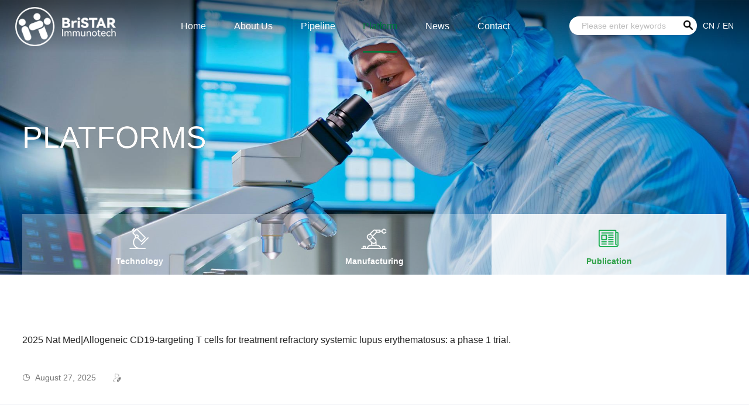

--- FILE ---
content_type: text/html
request_url: https://en.bristarimmunotech.com/platform/publication.html
body_size: 5582
content:
<!DOCTYPE html>
<!--[if lt IE 7]><html class="ie ie6 lt8 lt9 lt10"><![endif]-->
<!--[if IE 7]><html class="ie ie7 lt8 lt9 lt10"><![endif]-->
<!--[if IE 8]><html class="ie ie8 lt9 lt10"><![endif]-->
<!--[if IE 9]><html class="ie ie9 lt10"><![endif]-->
<!--[if (gt IE 9) | !(IE)]><!-->
<html>
<!--<![endif]-->
<head>
  <!--start ignore-->
<meta charset="utf-8">
<title>Publication_Platform_BriSTAR</title>
<script type="text/javascript">if(window.top !== window.self){ window.top.location = window.location;}function getRootPath() {return ('');}function getGroupID() {return '0';}function getSiteID() {return '0';}function getClassID() {return '11';}function getInfoID() {return '0';}</script>
<meta name="author" content="BriSTAR" />
<meta name="keywords" content="" />
<meta name="description" content="" />
<meta name="renderer" content="webkit" />
<meta http-equiv="X-UA-Compatible" content="IE=edge,chrome=1" />
<meta content="width=device-width, initial-scale=1, maximum-scale=1, minimum-scale=1,user-scalable=no" name="viewport" />
<meta name="format-detection" content="telephone=no" />
<meta name="apple-mobile-web-app-title" content="BriSTAR Immunotech (Beijing) Biotechnology">
<meta data-react-helmet="true" property="og:image" content="/images/icon.png" />
<meta property="og:title" content="BriSTAR Immunotech (Beijing) Biotechnology">
<meta property="og:type" content="website">
<meta property="og:description" content="BriSTAR Immunotech (Beijing) Biotechnology">
<link rel="apple-touch-icon" href="/images/icon.png?v=20230406095627">
<link rel="apple-touch-icon-precomposed" href="/images/icon.png?v=20230406095627" />
<title>Publication_Platform_BriSTAR</title>
<script type="text/javascript">if(window.top !== window.self){ window.top.location = window.location;}function getRootPath() {return ('');}function getGroupID() {return '0';}function getSiteID() {return '0';}function getClassID() {return '11';}function getInfoID() {return '0';}</script>
<link rel="shortcut icon" href="/images/favicon.ico?v=20230406095949" type="image/x-icon" />
<link rel="stylesheet" href="/css/animate.css?v=20221028162227" />
<link rel="stylesheet" href="/css/swiper-3.4.2.min.css?v=20211115170016">
<link rel="stylesheet" href="/css/jquery.mCustomScrollbar.css?v=20220620103019">
<link rel="stylesheet" href="/css/fontsize.css?v=20230406115511">
<link rel="stylesheet" href="/css/common.css?v=20230512134308">
<link rel="stylesheet" href="/css/style.css?v=20230428164346">
<script src="/js/jquery.js?v=20211115170032"></script>
<script src="/js/swiper.animate.min.js?v=20211115170034"></script>
<script src="/js/swiper-3.4.2.jquery.min.js?v=20211115170034"></script>
<script src="/js/jquery.mCustomScrollbar.concat.min.js?v=20211115170032"></script>
<script src="/js/wow.min.js?v=20211115170034"></script>
<script src="/js/scollnum.js?v=20230407161358"></script>
<script src="/js/ratio-img.js?v=20211115170032"></script>
<script src="/js/common.js?v=20230506164819"></script>  
<script>if (/*@cc_on!@*/false && document.documentMode === 10) document.documentElement.className += ' ie10';</script>
<script>if (/*@cc_on!@*/false && document.documentMode === 11) document.documentElement.className += ' ie11';</script>
<!--<link rel="stylesheet" href="css/iconfont/iconfont.css">-->
<link rel="stylesheet" href="//at.alicdn.com/t/c/font_3998371_b9cmi94vf1.css">
<!--[if lt IE 9]>
<script src="/js/html5.js?v=20211115170032"></script>
<script src="/js/respond.src.js?v=20211115170032"></script>
<![endif]-->

<script src="/lang/zh_CN.js?v=20230423210141"></script>    
<script src="/Ajax/layer/layer.js?v=20230423210134"></script>   
<script src="/Ajax/TDES.js?v=20230423210135"></script>
<script type="text/javascript" src="/Ajax/AjaxHandler_HXYT.js?v=20230427191540"></script>
<!--end ignore-->
  <!--页面引入文件-->
  <link rel="stylesheet" href="/css/lhl_style.css?v=20230506100434">
  <script src="/js/lhl_function.js?v=20230420233343"></script>
</head>
<body class="platform_body">
<!--start ignore-->
<header class="header">
    <div class="inner fixed">
        <div class="logo">        <a href="/">          <span><img src="/images/logo_w.png"><img src="/images/logo.png"></span>        </a>      </div>
        <div class="nav_phone_btn"><span></span></div>
        <nav class="nav fixed">
            <div class="rr_top">
                <div class="search_wrap">
                    <input type="text" id="formd_search_id" placeholder="Please enter keywords" class="search_box_text">
                    <button class="search_box_button" id="btnSearch"><i class="icon-sousuo"></i></button>
                </div>
				<div class="lang"><a href="https://www.bristarimmunotech.com" target="_blank">CN</a><em>/</em><a href="https://en.bristarimmunotech.com" target="_blank">EN</a></div>
            </div>
            <ul class="fixed fnt_18">
                <li class="on">
                    <a href="/">Home<em></em></a>
                </li>
                <li>
                    <span class="icon-icon"></span>
                    <a href="/about/">About Us<em></em></a>
                    <div class="navlist fixed">
                        <dl class="fixed">
                            <dd><a href="/about/">Company Overview</a></dd><dd><a href="/about/team.html">Management Team</a></dd><dd><a href="/about/board.html">Scientific Advisory Board</a></dd>
                        </dl>
                    </div>
                </li>
                <li>
                    <a href="/pipeline/">Pipeline<em></em></a>
                </li>
                <li>
                    <span class="icon-icon"></span>
                    <a href="/platform/">Platform<em></em></a>
                    <div class="navlist fixed">
                        <dl class="fixed">
                            <dd><a href="/platform/">Technology</a></dd><dd><a href="/platform/manufacturing.html">Manufacturing</a></dd><dd><a href="/platform/publication.html">Publication</a></dd>
                        </dl>
                    </div>
                </li>
                <li>
                    <a href="/news/">News<em></em></a>
                </li>
                <li>
                    <a href="/contact/">Contact<em></em></a>
                </li>
            </ul>
        </nav>
    </div>
</header>
<!--end ignore-->
<div class="main">
          <div class="inbanner bg-cover" style="background-image: url(/Upload/image/20230505/20230505101333_1795.jpg);">          <img src="/Upload/image/20230505/20230505101333_1795.jpg">          <div class="wrap txt a-m-c">            <h2 class="fnt_70 wow fadeInDown">Platforms</h2>          </div>      </div>
    <div class="comm_tab platform_tab">
        <div class="wrap">
            <ul class="fixed">
                <li>                    <a href="/platform/">                        <span><img src="/upload/plat_ico1.png"><img src="/upload/plat_ico1_on.png"></span>                        <p>Technology</p>                    </a>                </li>                <li>                    <a href="/platform/manufacturing.html">                        <span><img src="/upload/plat_ico2.png"><img src="/upload/plat_ico2_on.png"></span>                        <p>Manufacturing</p>                    </a>                </li>               <li class="on">                    <a href="/platform/publication.html">                        <span><img src="/upload/plat_ico3.png"><img src="/upload/plat_ico3_on.png"></span>                        <p>Publication</p>                    </a>                </li>
            </ul>
        </div>
    </div>
    <div class="publication_con">
        <div class="publication_list">
            <ul>
                 	<li class="wow fadeInUp">                    <a href="https://pubmed.ncbi.nlm.nih.gov/40866583/" target="_blank">                        <div class="wrap">                            <p class="fnt_20">2025 Nat Med|Allogeneic CD19-targeting T cells for treatment refractory systemic lupus erythematosus: a phase 1 trial. </p>                            <div class="publication_time fnt_16">                                <span><i class="icon-shijian"></i>August 27, 2025</span>                                <span><i class="icon-zuozhe"></i></span>                            </div>                            <div class="publication_link">                                <i class="icon-jiantou"></i>                            </div>                        </div>                    </a>                </li><li class="wow fadeInUp">                    <a href="https://pubmed.ncbi.nlm.nih.gov/39520682/" target="_blank">                        <div class="wrap">                            <p class="fnt_20">2024 Cell reports|TCR-mimicking STAR conveys superior sensitivity over CAR in targeting tumors with low-density neoantigens.</p>                            <div class="publication_time fnt_16">                                <span><i class="icon-shijian"></i>August 29, 2025</span>                                <span><i class="icon-zuozhe"></i></span>                            </div>                            <div class="publication_link">                                <i class="icon-jiantou"></i>                            </div>                        </div>                    </a>                </li><li class="wow fadeInUp">                    <a href="https://pubmed.ncbi.nlm.nih.gov/38813706/" target="_blank">                        <div class="wrap">                            <p class="fnt_20">2024 ASH|LILRB4 represents a promising target for immunotherapy by dual targeting tumor cells and myeloid-derived suppressive cells in multiple myeloma.</p>                            <div class="publication_time fnt_16">                                <span><i class="icon-shijian"></i>May 30, 2024</span>                                <span><i class="icon-zuozhe"></i></span>                            </div>                            <div class="publication_link">                                <i class="icon-jiantou"></i>                            </div>                        </div>                    </a>                </li><li class="wow fadeInUp">                    <a href="https://aacrjournals.org/bloodcancerdiscov/article/4/3_Supplement/A13/725997/Abstract-A13-Development-of-LILRB4-biparatopic" target="_blank">                        <div class="wrap">                            <p class="fnt_20">2023 AACR | Development of LILRB4 biparatopic synthetic T-cell receptor and antigen receptor (STAR)-T cells for the treatment of acute myeloid leukemia (AML).</p>                            <div class="publication_time fnt_16">                                <span><i class="icon-shijian"></i>May 01, 2023</span>                                <span><i class="icon-zuozhe"></i>Wei Rui; Lei Lei; Zezhong Zhang; Chunyan Wu; Yu Xia; Yingying Liu; Xiaojing Pang; Ruifang Du; Lan Wang; Dengyue Sheng; Jing Guo; Yanyan Zhang; Xueqiang Zhao; James Pan</span>                            </div>                            <div class="publication_link">                                <i class="icon-jiantou"></i>                            </div>                        </div>                    </a>                </li><li class="wow fadeInUp">                    <a href="https://pubmed.ncbi.nlm.nih.gov/35491511/" target="_blank">                        <div class="wrap">                            <p class="fnt_20">Am J Hematol  | A novel adoptive synthetic TCR and antigen receptor (STAR) T-Cell therapy for B-Cell acute lymphoblastic leukemia.</p>                            <div class="publication_time fnt_16">                                <span><i class="icon-shijian"></i>May 12, 2022</span>                                <span><i class="icon-zuozhe"></i>Jiasheng Wang , Xian Zhang , Zhixiao Zhou , Yue Liu , Li Yu , Lemei Jia , Junfang Yang , Jingjing Li  Hanyang Yu , Wenzhong Li , Guangna Liu , Wei Rui , Hongli Zheng , Xueqiang Zhao , Xin Lin , Peihua Lu </span>                            </div>                            <div class="publication_link">                                <i class="icon-jiantou"></i>                            </div>                        </div>                    </a>                </li><li class="wow fadeInUp">                    <a href="https://library.ehaweb.org/eha/2021/eha2021-virtual-congress/324526/peihua.lu.a.novel.cd19.cd20.dual.synthetic.t-cell.receptor.and.antigen.html" target="_blank">                        <div class="wrap">                            <p class="fnt_20">2021 EHA | A novel CD19/CD20 dual synthetic T-cell receptor and antigen receptor (STAR) T cell therapy for refractory and relapsed (R/R) B cell acute lymphoblastic leukemia (B-ALL).</p>                            <div class="publication_time fnt_16">                                <span><i class="icon-shijian"></i>June 09, 2021</span>                                <span><i class="icon-zuozhe"></i>Junfang Yang,  Jiasheng Wang,  Xian Zhang,  Jingjing Li,  Li Yu,  Zhixiao Zhou,  Lemei Jia,  Yue Liu,  Hongli Zheng,  Xin Lin,  Peihua Lu</span>                            </div>                            <div class="publication_link">                                <i class="icon-jiantou"></i>                            </div>                        </div>                    </a>                </li><li class="wow fadeInUp">                    <a href="https://www.sciencedirect.com/science/article/pii/S0006497121057657" target="_blank">                        <div class="wrap">                            <p class="fnt_20">2021 ASH | A Novel CMV-Specific TCR-T Cell Therapy Is Effective and Safe for Refractory CMV Infection after Allogeneic Hematopoietic Stem Cell Transplantation.</p>                            <div class="publication_time fnt_16">                                <span><i class="icon-shijian"></i>December 13, 2021</span>                                <span><i class="icon-zuozhe"></i>Xingyu Cao , Guangna Liu , Jianping Zhang , Yanli Zhao , Hua Chen , Hongli Zheng , Wei Rui , Lemei Jia , Xueqiang Zhao , Xin Lin , Peihua Lu </span>                            </div>                            <div class="publication_link">                                <i class="icon-jiantou"></i>                            </div>                        </div>                    </a>                </li><li class="wow fadeInUp">                    <a href="https://pubmed.ncbi.nlm.nih.gov/33762437/" target="_blank">                        <div class="wrap">                            <p class="fnt_20">Sci Transl Med | Chimeric STAR receptors using TCR machinery mediate robust responses against solid tumors.</p>                            <div class="publication_time fnt_16">                                <span><i class="icon-shijian"></i>March 21, 2021</span>                                <span><i class="icon-zuozhe"></i>Yue Liu , Guangna Liu , Jiasheng Wang , Zhe-Yu Zheng , Lemei Jia , Wei Rui , Daosheng Huang , Zhi-Xiao Zhou , Liqun Zhou , Xin Wu , Song Lin , Xueqiang Zhao , Xin Lin</span>                            </div>                            <div class="publication_link">                                <i class="icon-jiantou"></i>                            </div>                        </div>                    </a>                </li><li class="wow fadeInUp">                    <a href="https://www.mdedge.com/hematology-oncology/article/233512/t-cell-lymphomas/phase-1-study-shows-feasibility-safety-efficacy" target="_blank">                        <div class="wrap">                            <p class="fnt_20">2020 ASH | Phase 1 study shows feasibility, safety, efficacy of STAR T cells for ALL.</p>                            <div class="publication_time fnt_16">                                <span><i class="icon-shijian"></i>December 04, 2020</span>                                <span><i class="icon-zuozhe"></i>By Walter Alexander</span>                            </div>                            <div class="publication_link">                                <i class="icon-jiantou"></i>                            </div>                        </div>                    </a>                </li><li class="wow fadeInUp">                    <a href="https://ashpublications.org/blood/article/136/Supplement%201/14/470055/A-Feasibility-and-Safety-Study-of-a-Novel-CD19" target="_blank">                        <div class="wrap">                            <p class="fnt_20">2020 ASH | A Feasibility and Safety Study of a Novel CD19-Directed Synthetic T-Cell Receptor and Antigen Receptor (STAR) T-Cell Therapy for Refractory and Relapsed (R/R) B Cell Acute Lymphoblastic Leukemia (B-ALL).</p>                            <div class="publication_time fnt_16">                                <span><i class="icon-shijian"></i>November 05, 2020</span>                                <span><i class="icon-zuozhe"></i>Xian Zhang, MD, Jiasheng Wang, Yue Liu, Junfang Yang, Jingjing Li, Gailing Zhang, MD, Yanze Shi, Jiujiang He, Dan Song, Wenqian Li, Shulian Xia, Min Zhang, Zhixiao Zhou, Lemei Jia, Hongli Zheng, Xin Lin, Peihua Lu, MD</span>                            </div>                            <div class="publication_link">                                <i class="icon-jiantou"></i>                            </div>                        </div>                    </a>                </li>
            </ul>
            <!--start ignore-->

&#32;

<!--end ignore-->
        </div>
    </div>

</div>
<!--start ignore-->
<!--start ignore-->
<div class="site" style="display:none"><a title="Home" href="/">Home</a> &gt; <a  href="/platform/" title="Platform">Platform</a> &gt; <span>Publication</span></div>
<!--end ignore--><footer class="footer">
  <div class="wrap">
      <div class="foot_tt fixed">
          <ul class="fixed">
              <li>
                  <h2 class="fnt_18"><a href="/about/">About Us</a><span class="icon-below"></span></h2>
                  <div class="con">
                      <p><a href="/about/">Company Overview</a></p><p><a href="/about/team.html">Management Team</a></p><p><a href="/about/board.html">Scientific Advisory Board</a></p>
                  </div>
              </li>
              <li>
                  <h2 class="fnt_18"><a href="/pipeline/">Pipeline</a></h2>
              </li>    
              <li>
                  <h2 class="fnt_18"><a href="/platform/">Platform</a><span class="icon-below"></span></h2>
                  <div class="con">
                      <p><a href="/platform/">Technology</a></p><p><a href="/platform/manufacturing.html">Manufacturing</a></p><p><a href="/platform/publication.html">Publication</a></p>
                  </div>
              </li>
              <li>    
                  <h2 class="fnt_18"><a href="/news/">News</a></h2>
              </li>   
              <li>
                  <h2 class="fnt_18"><a href="/contact/">Contact</a><span class="icon-below"></span></h2>
                  <div class="con">                  <p><a href="tel:+86-010- 60608019">Tel:+86-010- 60608019</a></p>                  <p><a href="mailto:info@bristarimmunotech.com">E-mail:info@bristarimmunotech.com</a></p>                </div>
              </li>
          </ul>
          <div class="fshare">
           	<a  href="https://www.linkedin.cn/" target="_blank" rel="nofollow"><i class="icon-linkedin"></i></a>          <a  href="https://www.twitter.com/" target="_blank" rel="nofollow"><i class="icon-twitter"></i></a>
          </div>
      </div>
      <div class="foot_bb fnt_14 fixed">
          <div class="ll">
              <a href="/other/website.html">Website Map</a>
              <em>|</em>
              <a href="/other/legal.html">Legal Statement</a>
          </div>
           <div class="rr">
               <p>In China, helping patients globally. ©2023 BriSTAR Immunotech Limited<a class="icp" href="http://beian.miit.gov.cn/" target="_blank">京ICP备18051427号-2</a> <a class="xhr" href="http://www.xinhongru.com" target="_blank">Powered by Xinhongru</a></p>
           </div>
      </div>
  </div>
</footer>

<!--end ignore-->

<script type="text/javascript">document.write('<script type="text/javascript" src="/plugin/Visit/Default.aspx?referrer=' + escape(document.referrer) + '&Url=' + escape(window.location.href) + '&InfoID=0&ClassID=11&SiteID=0&SiteGroupID=0&ScreenWidth=' + window.screen.width + '&ScreenHeight=' + window.screen.height + '&t=' + new Date().getTime() + '" charset="utf-8"></scr' + 'ipt>');</script>
<script type="text/javascript" src="/plugin/Visit/Default.js"></script>
<!-- 05BC2BB4C027052AB152FC36E79ABD9F645E89CC2D87AB98E0750603510008F4FAC77DF4F1A0C2CDC42E40A17297C45F -->
<!-- Last Update:2025-08-29 14:33:52 -->
</body>
</html>

--- FILE ---
content_type: text/html; charset=utf-8
request_url: https://en.bristarimmunotech.com/Ajax/AjaxHandler_HXYT.ashx
body_size: 2300
content:
{state: 1,info: '100%7E%u590D%u661F%u56FD%u9645%7E00656%7E4.230%7E4.350%7E4.380%7E12018300.0%7E0%7E0%7E4.230%7E0%7E0%7E0%7E0%7E0%7E0%7E0%7E0%7E0%7E4.230%7E0%7E0%7E0%7E0%7E0%7E0%7E0%7E0%7E0%7E12018300.0%7E2026/01/16%2016%3A08%3A30%7E-0.120%7E-2.76%7E4.400%7E4.220%7E4.230%7E12018300.0%7E51210509.000%7E0%7E-7.36%7E%7E0%7E0%7E4.14%7E345.4499%7E345.4499%7EFOSUN%20INTL%7E0.47%7E6.810%7E3.720%7E1.18%7E-52.47%7E0%7E0%7E0%7E0%7E0%7E-7.15%7E0.27%7E0.15%7E500%7E-3.42%7E-2.31%7EGP%7E-3.67%7E-0.27%7E-3.64%7E-8.64%7E-17.70%7E8166663124.00%7E8166663124.00%7E23.82%7E0.020%7E4.261%7E7.63%7EHKD%7E1%7E50%3B1%7E%u590D%u661F%u533B%u836F%7E600196%7E27.59%7E27.82%7E27.86%7E174336%7E64262%7E110074%7E27.58%7E283%7E27.57%7E192%7E27.56%7E805%7E27.55%7E431%7E27.54%7E664%7E27.59%7E296%7E27.60%7E486%7E27.61%7E64%7E27.62%7E54%7E27.63%7E40%7E%7E20260116161402%7E-0.23%7E-0.83%7E28.14%7E27.52%7E27.59/174336/483330064%7E174336%7E48333%7E0.82%7E22.45%7E%7E28.14%7E27.52%7E2.23%7E584.49%7E736.77%7E1.53%7E30.60%7E25.04%7E0.68%7E1435%7E27.72%7E21.90%7E26.60%7E%7E%7E1.04%7E48333.0064%7E0.0000%7E0%7E%20%7EGP-A%7E4.15%7E-0.22%7E1.15%7E6.83%7E3.43%7E33.10%7E22.56%7E4.15%7E2.68%7E-4.33%7E2118488825%7E2670429325%7E43.29%7E15.57%7E2118488825%7E%7E%7E18.70%7E0.07%7E%7ECNY%7E0%7E___D__F__N%7E27.50%7E2800%3B100%7E%u590D%u661F%u533B%u836F%7E02196%7E21.080%7E21.300%7E21.440%7E2822971.0%7E0%7E0%7E21.080%7E0%7E0%7E0%7E0%7E0%7E0%7E0%7E0%7E0%7E21.080%7E0%7E0%7E0%7E0%7E0%7E0%7E0%7E0%7E0%7E2822971.0%7E2026/01/16%2016%3A08%3A28%7E-0.220%7E-1.03%7E21.580%7E20.980%7E21.080%7E2822971.0%7E59708216.480%7E0%7E18.74%7E%7E0%7E0%7E2.82%7E114.0368%7E560.6142%7EFOSUN%20PHARMA%7E1.66%7E29.000%7E12.090%7E0.57%7E5.18%7E0%7E0%7E0%7E0%7E0%7E15.59%7E1.07%7E0.52%7E500%7E7.83%7E1.15%7EGP%7E6.70%7E3.36%7E5.66%7E0.09%7E-12.96%7E2659460325.00%7E540971500.00%7E15.21%7E0.350%7E21.151%7E46.29%7EHKD%7E1%7E50%3B1%7E%u8C6B%u56ED%u80A1%u4EFD%7E600655%7E5.17%7E5.25%7E5.25%7E169482%7E61229%7E108253%7E5.16%7E769%7E5.15%7E1782%7E5.14%7E1895%7E5.13%7E3314%7E5.12%7E3235%7E5.17%7E3088%7E5.18%7E442%7E5.19%7E785%7E5.20%7E1206%7E5.21%7E557%7E%7E20260116161409%7E-0.08%7E-1.52%7E5.29%7E5.15%7E5.17/169482/87968530%7E169482%7E8797%7E0.44%7E-13.22%7E%7E5.29%7E5.15%7E2.67%7E201.11%7E201.24%7E0.58%7E5.78%7E4.73%7E1.03%7E4917%7E5.19%7E-30.94%7E160.66%7E%7E%7E1.02%7E8796.8530%7E0.0000%7E0%7E%20%7EGP-A%7E0.78%7E-1.34%7E3.65%7E-4.41%7E-1.78%7E6.41%7E4.90%7E0.78%7E-1.71%7E-11.32%7E3889846273%7E3892458273%7E28.80%7E-5.67%7E3889846273%7E%7E%7E-11.49%7E0.19%7E%7ECNY%7E0%7E___D__F__N%7E5.25%7E-947%3B100%7E%u590D%u5B8F%u6C49%u9716%7E02696%7E68.250%7E67.400%7E67.400%7E384200.0%7E0%7E0%7E68.250%7E0%7E0%7E0%7E0%7E0%7E0%7E0%7E0%7E0%7E68.250%7E0%7E0%7E0%7E0%7E0%7E0%7E0%7E0%7E0%7E384200.0%7E2026/01/16%2016%3A08%3A28%7E0.850%7E1.26%7E69.900%7E66.550%7E68.250%7E384200.0%7E26098852.820%7E0%7E41.87%7E%7E0%7E0%7E4.97%7E111.5400%7E370.9352%7EHENLIUS%7E0.00%7E92.000%7E15.200%7E0.74%7E-19.83%7E0%7E0%7E0%7E0%7E0%7E41.04%7E9.93%7E0.24%7E100%7E19.63%7E1.87%7EGP%7E23.83%7E7.03%7E16.47%7E14.04%7E-6.51%7E543494853.00%7E163428541.00%7E43.35%7E0.000%7E67.930%7E80.32%7EHKD%7E1%7E50%3B1%7E%u5357%u94A2%u80A1%u4EFD%7E600282%7E5.26%7E5.31%7E5.37%7E558209%7E238208%7E320001%7E5.25%7E2538%7E5.24%7E3456%7E5.23%7E1691%7E5.22%7E1628%7E5.21%7E2476%7E5.26%7E2987%7E5.27%7E4477%7E5.28%7E333%7E5.29%7E665%7E5.30%7E841%7E%7E20260116161422%7E-0.05%7E-0.94%7E5.42%7E5.24%7E5.26/558209/296681775%7E558209%7E29668%7E0.91%7E12.08%7E%7E5.42%7E5.24%7E3.39%7E324.28%7E324.28%7E1.20%7E5.84%7E4.78%7E0.54%7E2486%7E5.31%7E11.18%7E14.34%7E%7E%7E0.71%7E29668.1775%7E0.0000%7E0%7E%20%7EGP-A%7E0.00%7E-4.71%7E3.87%7E9.95%7E3.58%7E5.99%7E3.94%7E0.00%7E3.14%7E2.14%7E6165091011%7E6165091011%7E11.79%7E28.11%7E6165091011%7E%7E%7E21.87%7E0.00%7E%7ECNY%7E0%7E___D__F__N%7E5.34%7E-4605%3B100%7E%u590D%u9510%u533B%u7597%u79D1%u6280%7E01696%7E4.450%7E4.570%7E4.570%7E252400.0%7E0%7E0%7E4.450%7E0%7E0%7E0%7E0%7E0%7E0%7E0%7E0%7E0%7E4.450%7E0%7E0%7E0%7E0%7E0%7E0%7E0%7E0%7E0%7E252400.0%7E2026/01/16%2016%3A08%3A30%7E-0.120%7E-2.63%7E4.570%7E4.440%7E4.450%7E252400.0%7E1132036.800%7E0%7E10.69%7E%7E0%7E0%7E2.84%7E20.8413%7E20.8413%7ESISRAM%20MED%7E2.83%7E7.944%7E3.184%7E0.55%7E37.50%7E0%7E0%7E0%7E0%7E0%7E12.89%7E0.57%7E0.05%7E400%7E5.70%7E-5.92%7EGP%7E4.37%7E3.84%7E3.73%7E14.40%7E-5.52%7E468343092.00%7E468343092.00%7E20.66%7E0.126%7E4.485%7E6.36%7EHKD%7E1%7E50%3B1%7E%u91D1%u5FBD%u9152%7E603919%7E20.51%7E20.53%7E20.60%7E36251%7E16202%7E20049%7E20.50%7E68%7E20.49%7E37%7E20.47%7E41%7E20.46%7E8%7E20.45%7E245%7E20.51%7E57%7E20.52%7E17%7E20.53%7E123%7E20.54%7E203%7E20.55%7E21%7E%7E20260116161421%7E-0.02%7E-0.10%7E20.84%7E20.36%7E20.51/36251/74371303%7E36251%7E7437%7E0.71%7E27.46%7E%7E20.84%7E20.36%7E2.34%7E104.04%7E104.04%7E3.06%7E22.58%7E18.48%7E0.90%7E-22%7E20.52%7E24.10%7E26.80%7E%7E%7E0.80%7E7437.1303%7E0.0000%7E0%7E%20%7EGP-A%7E0.44%7E-0.82%7E2.39%7E11.15%7E7.39%7E23.53%7E17.42%7E0.44%7E2.60%7E3.07%7E507259997%7E507259997%7E-2.68%7E8.46%7E507259997%7E%7E%7E12.38%7E0.15%7E%7ECNY%7E0%7E___D__F__N%7E20.40%7E434%3B100%7E%u62DB%u91D1%u77FF%u4E1A%7E01818%7E36.500%7E36.860%7E36.880%7E14542261.0%7E0%7E0%7E36.500%7E0%7E0%7E0%7E0%7E0%7E0%7E0%7E0%7E0%7E36.500%7E0%7E0%7E0%7E0%7E0%7E0%7E0%7E0%7E0%7E14542261.0%7E2026/01/16%2016%3A08%3A30%7E-0.360%7E-0.98%7E36.980%7E36.040%7E36.500%7E14542261.0%7E528584110.820%7E0%7E82.53%7E%7E0%7E0%7E2.55%7E1051.7678%7E1292.9735%7EZHAOJIN%20MINING%7E0.15%7E37.640%7E11.866%7E0.94%7E-79.21%7E0%7E0%7E0%7E0%7E0%7E43.92%7E6.56%7E0.50%7E500%7E18.74%7E2.59%7EGP%7E10.99%7E5.78%7E14.42%7E26.65%7E19.59%7E3542393204.00%7E2881555597.00%7E41.81%7E0.054%7E36.348%7E97.45%7EHKD%7E1%7E50%3B1%7E%u4E09%u5143%u80A1%u4EFD%7E600429%7E5.24%7E5.22%7E5.26%7E181122%7E84420%7E96702%7E5.24%7E861%7E5.23%7E2522%7E5.22%7E2197%7E5.21%7E2605%7E5.20%7E3218%7E5.25%7E4236%7E5.26%7E5232%7E5.27%7E1535%7E5.28%7E4799%7E5.29%7E2186%7E%7E20260116161426%7E0.02%7E0.38%7E5.26%7E5.19%7E5.24/181122/94629232%7E181122%7E9463%7E1.21%7E42.34%7E%7E5.26%7E5.19%7E1.34%7E78.47%7E78.71%7E1.51%7E5.74%7E4.70%7E0.60%7E-6585%7E5.22%7E25.01%7E143.60%7E%7E%7E1.27%7E9462.9232%7E0.0000%7E0%7E%20%7EGP-A%7E1.16%7E0.00%7E0.23%7E3.55%7E1.78%7E7.28%7E3.92%7E1.16%7E-9.50%7E7.38%7E1497557426%7E1502089065%7E-22.40%7E16.24%7E1497557426%7E%7E%7E25.72%7E0.19%7E%7ECNY%7E0%7E___D__F__N%7E5.19%7E3433'}

--- FILE ---
content_type: text/css
request_url: https://en.bristarimmunotech.com/css/common.css?v=20230512134308
body_size: 6411
content:
/* reset */
html { height: 100%; overflow-x:hidden;}
body { min-height: 100%; overflow-x:hidden;}
body { _height: 100% }
body, div, ul, ol, li, dl, dt, dd, h1, h2, h3, h4, h5, h6, iframe, pre, code, fieldset, legend, form, input, select, textarea, button, p, blockquote, th, td, figure { margin: 0; padding: 0 }
body, div, ul, ol, li, dl, dt, dd, h1, h2, h3, h4, h5, h6, iframe, pre, code, fieldset, legend, form, p, blockquote, figure, header, footer, nav, article, section, aside, address, figcaption { *zoom: 1 }
li { list-style-type: none }
h1, h2, h3, h4, h5, h6 { font-size: 100%; font-weight: normal;}
iframe, frame, fieldset, img { border: 0 none }
img { vertical-align: top }
input[type=button], input[type=submit], input[type=reset] { cursor: pointer }
button { cursor: pointer }
input, textarea, button { -webkit-border-radius: 0; -webkit-appearance: none }
input[type=radio] { -webkit-border-radius: 100%; -webkit-appearance: radio }
input[type=checkbox] { -webkit-appearance: checkbox }
input[type=search] { -webkit-box-sizing: content-box; -moz-box-sizing: content-box; -ms-box-sizing: content-box; -o-box-sizing: content-box; box-sizing: content-box }

textarea { overflow: auto; resize: none }
::-webkit-input-placeholder{color:#BDBDBD;}   
:-moz-placeholder{color:#BDBDBD;}          
::-moz-placeholder{color:#BDBDBD;}            
:-ms-input-placeholder{color:#BDBDBD; opacity: 0.8;}        
.placeholder{color:#BDBDBD;}

blockquote, q { quotes: none }
blockquote:before, blockquote:after, q:before, q:after { content: ""; content: none }
table { border-collapse: collapse; border-spacing: 0 }
caption, th { text-align: left }
th { font-weight: normal }
em, cite, address,i { font-style: normal}
body, input, select, button, textarea {color:#272727; font-size: 16px; line-height: 1.5;font-family:Arial, Helvetica, sans-serif\;}
a { color:#272727;text-decoration: none!important;}
a { blr:expression(this.onFocus=this.blur())}
a * { *cursor: pointer }
:focus { outline: none }

a:link,
a:active,
a:visited,
a:hover {
    /*background: none;*/
    -webkit-tap-highlight-color: rgba(0,0,0,0);
    -webkit-tap-highlight-color: transparent;  
}

img{max-width: 100%;}
/* 阿里图标 */
[class*='icon']{
    font-family: 'iconfont';
}

*{outline:none!important;}
a:hover{outline:none!important;}


.edit_con_original{ line-height:1.8em; padding:0 0; color:#000000;}
.edit_con_original ul{ margin:inherit; padding:inherit; padding-left:2em;}
.edit_con_original ul li { list-style-type:disc; margin:auto; }
.edit_con_original ol{ margin:inherit; padding:inherit}
.edit_con_original ol li { list-style-type:decimal; margin:auto; }
.edit_con_original h1 { font-size: 2em; font-weight:bold }
.edit_con_original h2 { font-size: 1.5em; font-weight:bold }
.edit_con_original h3 { font-size: 1.17em; font-weight:bold }
.edit_con_original h4 { font-size: 1em; font-weight:bold }
.edit_con_original h5 { font-size: 0.83em; font-weight:bold }
.edit_con_original h6 { font-size: 0.67em; font-weight:bold }
.edit_con_original em { font-style: italic }
.edit_con_original cite{ font-style: italic }
.edit_con_original address{ font-style: italic }
.edit_con_original i { font-style: italic }
.edit_con_original table{ border-collapse: separate; border-spacing: 2px }
.edit_con_original img{ max-width:100%; height:auto;}
/*所有后台编辑器区域都要引用 edit_con_original 类名*/

/* clear 页头，页脚，内容区都不用再加清除样式 */
.fixed:before, .clearfix:before, .cf:before, body:before, .header:before, .main:before, .footer:before { content: ''; display: table }
.fixed:after, .clearfix:after, .cf:after, after, .header:after, .main:after, .footer:after { content: ''; display: table; clear: both }
.fixed, .clearfix, .cf, .header, .main, .footer { *zoom: 1 }
.clear, .cl { display: block!important; float: none!important; clear: both; width: auto!important; max-width: none!important; min-width: 0!important; max-height: none!important; min-height: 0!important; overflow: hidden; margin: 0!important; padding: 0!important; border: 0 none!important; font-size: 0!important; line-height: 0!important }

/*两端对齐*/
.justify { text-align:justify; text-justify:distribute-all-lines;}

/*图片经过*/
.tran_scale{ overflow:hidden; display:block;}
.tran_scale img{transition:0.5s all; -webkit-transition:0.5s all;}

/*截字*/
.ellipsis{ overflow:hidden; text-overflow:ellipsis; white-space:nowrap; width:100%;}
.clamp{display:-webkit-box; -webkit-box-orient: vertical;-webkit-line-clamp: 2; line-height: 1.5; max-height: 3em;height: 3em;overflow:hidden;}
.clamp_3{display:-webkit-box; -webkit-box-orient: vertical;-webkit-line-clamp: 3; line-height: 1.5; max-height: 4.5em;height: 4.5em;overflow:hidden;}
.clamp_4{display:-webkit-box; -webkit-box-orient: vertical;-webkit-line-clamp: 4; line-height: 1.5;  max-height: 6em;height: 6em;overflow:hidden;}
.clamp_5{display:-webkit-box; -webkit-box-orient: vertical;-webkit-line-clamp: 5; line-height: 1.5;  max-height: 7.5em;height: 7.5em;overflow:hidden;}
.clamp_6{display:-webkit-box; -webkit-box-orient: vertical;-webkit-line-clamp: 6; line-height: 1.5;  max-height: 9em;height: 9em;overflow:hidden;}

/*上下居中*/
.v-m-c{ transform: translate(0,-50%); -webkit-transform: translate(0,-50%); -ms-transform: translate(0,-50%); position:absolute; left:0; top:50%;}

/*左右居中*/
.l-m-c{ transform: translate(-50%,0); -webkit-transform: translate(-50%,0); -ms-transform: translate(-50%,0);position:absolute; left:50%; top:0;}

/*绝对居中*/
.a-m-c{ transform: translate(-50%,-50%); -webkit-transform: translate(-50%,-50%); -ms-transform: translate(-50%,-50%); position:absolute; left:50%; top:50%;}

/*背景*/
.bg-cover{background-size: cover; background-repeat: no-repeat; background-position: center;}
.bg_layer{background: rgba(0,0,0,0.7); position: absolute; left:0; top:0; width: 100%; height: 100%; z-index: 10000;}
.bg-cover-ban{ background-size: 100% 100%;}

.ratio-img,.ratio-img img{width: 100%;}
*{box-sizing: border-box;}
.swiper-button-prev.swiper-button-disabled,.swiper-button-next.swiper-button-disabled{pointer-events:inherit!important;}


.wrap{max-width: 1440px; margin:0 auto; width:94%;}

/*.select-box{position: relative;}
.select-box dt{cursor: pointer;color:#000; position: relative;}
.select-box dt i{ position: absolute; right:0; top:0; widtH:60px; height: 100%; color:#00773C; text-align: center;}
.select-box dt.on_o i{transform:rotate(180deg);-ms-transform:rotate(180deg);-webkit-transform:rotate(180deg);}
.select-box dd{display: none;padding:0;position: absolute; z-index: 10;left:0;top:50px; width:100%;background: #fff;max-height: 220px;overflow: auto;}
.select-box dd a{display: block;color:#4E5258;cursor: pointer; padding:0 20px;}
*/

.header{width: 100%; height:90px;position: fixed; left:0; top:0; z-index: 101;
    background: -webkit-linear-gradient(bottom, rgba(0,0,0, 0) 0%, rgba(0,0,0, 0.5) 100%);
    background: -moz-linear-gradient(bottom, rgba(0,0,0, 0) 0%, rgba(0,0,0, 0.5) 100%);
    background: -o-linear-gradient(bottom, rgba(0,0,0, 0) 0%, rgba(0,0,0, 0.5) 100%);transition: 0.3s all;}
.header .inner{padding: 0 2%;}
.header .logo{ float: left; widtH:172px; height: 67px; margin-top: 12px;}
.header .logo span img{ display: block;}
.header .logo span img+img{ display: none;}
.nav{ float: right; width:calc(100% - 200px);}
.rr_top{float: right;position: relative; margin-top: 28px;}
.search_wrap{ float: left; width:218px; height:32px;line-height: 32px;overflow: hidden;  border-radius: 20px; color:#fff; background: #fff;}
.search_box_text{float:left; width:calc(218px - 50px); padding:0 0 0 20px; height: 32px; line-height: 32px; border:1px solid transparent; background: none;}
.search_box_button {float: right;width:30px;height:32px; border:0; outline: none; background: none;}
.search_box_button i{color: #000; font-weight: bold; font-size: 20px;}
.lang{ float: right; margin-left: 10px;color:#fff;height: 32px; line-height: 32px;}
.lang a{color:#fff;}
.lang em{margin: 0 5px;}
/*导航*/
.nav ul{width:calc(100% - 300px); float: left; text-align: center;}
.nav ul>li{ display: inline-block; margin:0 3%; line-height: 90px; position: relative;}
.nav ul>li span{ display: none;}
.nav ul>li>a{display: block;color:#fff;position: relative; }
.nav ul>li>a>em{ opacity: 0; display: block; position: absolute;left: 50%;bottom: 0; width:0;height:3px;background: #00773C;transition:all 0.3s;-webkit-transition:all 0.3s;-moz-transition:all 0.3s;-o-transition:all 0.3s;-ms-transition:all 0.3s;}
.nav ul>li.on>a{color:#00773C!important;}
.nav ul>li.on>a>em{opacity: 1; left:0;width:100%;}
/*导航下拉*/
.navlist{display:none; position: absolute; left:50%; margin-left: -120px; top:90px; z-index: 2; width:240px; background:rgba(255,255,255,0.8);}
.navlist dl{ line-height: 20px; padding: 15px 20px 5px; text-align: center;}
.navlist dl dd{ display:block; margin:0 0 10px;}
.navlist dl dd a{color:#000;}
/*导航下拉*/

.scroll-header .header{ background: #fff;}
.scroll-header .header .logo span img{ display: none;}
.scroll-header .header .logo span img+img{ display: block;}
.scroll-header .header .nav ul>li>a{color:#000;}
.scroll-header .header .search_wrap{border:1px solid #ccc;}
.scroll-header .header .lang,.scroll-header .header .lang a{color:#000;}
/*视频弹出*/
.video_appbox{ position:fixed; width:100%; height:100%; top:0; left:0; z-index:9999999;opacity: 0;visibility: hidden;transition:all 0.6s;-webkit-transition:all 0.6s;-moz-transition:all 0.6s;-o-transition:all 0.6s;-ms-transition:all 0.6s;}
.video_appbox.show{visibility: visible;opacity:1;}
.video_appbox video{object-fit: cover;width: 100%;}
.video_appbox .video_t{z-index:2; background:#000;width: 1035px;max-width:94%;height:70%;transform: translate(-50%,-50%); -webkit-transform: translate(-50%,-50%);-ms-transform: translate(-50%,-50%);-moz-transform: translate(-50%,-50%);-o-transform: translate(-50%,-50%); position:absolute; left:50%; top:60%;transition:all 0.6s;-webkit-transition:all 0.6s;-moz-transition:all 0.6s;-o-transition:all 0.6s;-ms-transition:all 0.6s;visibility: hidden;opacity: 0;}
.video_appbox.show .video_t{ visibility: visible;opacity:1;top:50%;}
.video_appbox iframe{width:100%; height: 100%;}
.video_appbox .mask{ position:absolute; z-index:1; left:0; top:0; width:100%; height:100%; background:rgba(0,0,0,0.5);}
.lt9 .video_appbox .mask{filter: progid:DXImageTransform.Microsoft.Gradient(GradientType=0, StartColorStr="#88000000", EndColorStr="#88000000");}
.video_close{ position:absolute; top:calc(15% - 40px); right:calc(50% - 517px); cursor:pointer; z-index: 99999;}
.video_close i{color: #fff;font-size:30px;font-weight: bold;}


/*公共底部*/
.footer{ background: #3A424F; padding: 3% 0; color:#ADB5C2;font-size: 14px;}
.foot_tt{padding:0 0 5%; border-bottom:1px solid #616872;}
.foot_tt ul{ float: left; width:calc(100% - 100px);}
.foot_tt li{ float: left; width:19%; padding-right: 2%;}
.foot_tt li:last-child{ width: 24%;}
.foot_tt li h2{margin-bottom:30px; color:#fff;}
.foot_tt li h2 a{color:#fff;}
.foot_tt li h2 span{ display: none;}
.foot_tt li p{color:#ADB5C2;line-height: 2.2;}
.foot_tt li p,.foot_tt li p a{color:#ADB5C2;}
.foot_tt li p a.tel_link{color:#ADB5C2!important;}
.fshare{ float: right; width: 100px; text-align: right; color: #fff;}
.fshare a{color: #fff; font-size: 24px; margin-left: 20px;}
.foot_bb{ padding:1.5% 0 0;}
.foot_bb .ll{ float: left; width: 30%;}
.foot_bb .ll a{ color: #FFFFFF;}
.foot_bb .ll em{margin: 0 10px;}
.foot_bb .rr{ float: right; width: 70%; text-align: right;}
.foot_bb a.xhr{margin-left: 10px; color:#FFFFFF;}
.foot_bb a.icp{margin-left: 10px; color: #ADB5C2;}

.yes_tran,a,.nav,.header,.header .logo,.nav_all .ll li i{transition: 0.3s all;-webkit-transition: 0.3s all;-moz-transition: 0.3s all;-o-transition: 0.3s all;-ms-transition: 0.3s all;}
@media only screen and (min-width: 1025px){
    a:hover{color: #00773C!important;}
    .tran_scale:hover img{transform:scale(1.05,1.05); -webkit-transform:scale(1.05,1.05);}
    .nav ul>li:hover>a>em{opacity: 1; left:0;width:100%;}
}


@media only screen and (max-width: 1365px){
    body, input, select, button, textarea{ font-size:14px;}
}
@media only screen and (max-width: 1279px){
.nav{width: calc(100% - 180px);}
}

@media only screen and (max-width: 1024px){
body>*{position: relative;/*left:0;*/transition:left 250ms ease-out;-webkit-transition:left 250ms ease-out;}
.indmain,.main{padding-top: 50px;}
.header{height:50px; background: #fff;}
.header .logo{margin-top:8px; width: 88px; height: 34px;}
.header .logo span img{ display: none;}
.header .logo span img+img{ display: block;}
.rr_top{widtH:100%;margin-top: 10px;}
.search_wrap{width: 90%; margin: 0 auto 10px; float: none;}
.lang{ float: none; margin-left: 20px;}
/*.search_wrap{widtH:calc(100% - 40px); margin:20px; display: block; position: static; height: 36px; line-height: 36px;}
.search_box_text,.search_box_button{height: 36px; line-height: 36px;}
.search_box_text{width: calc(100% - 40px);}*/
/*手机导航按钮开始*/
.nav_phone_btn{cursor: pointer;height: 50px; line-height: 50px; position: absolute;top:0; right:0;z-index: 99999999;width: 50px;text-align: center;}
.nav_phone_btn span {position: relative;width:26px;height: 3px; top:-2px; background-color: #00773C;display: inline-block;transition:all 250ms ease-out;-webkit-transition:all 250ms ease-out;}
.nav_phone_btn span i{ position: absolute; bottom:-30px; left:0; width:100%; color:#00773C; font-family: arial; font-size: 12px; text-transform: uppercase;}
.nav_phone_btn span:before,.nav_phone_btn span:after {content: "";position: absolute;width: 100%;height: 3px;background-color: #00773C;left:0px;transition:all 250ms ease-out;-webkit-transition:all 250ms ease-out;}
.nav_phone_btn span:before{top:-7px;}
.nav_phone_btn span:after{top:7px; widtH:60%; left:auto;right:0;}
.visible_nav.nav_phone_btn{/*background: #161719;*/}
.visible_nav.nav_phone_btn span{background-color: transparent!important;}
.visible_nav.nav_phone_btn span:before{top:0px;width:90%;transform: rotateZ(45deg);-webkit-transform: rotateZ(45deg);-ms-transform: rotateZ(45deg);}
.visible_nav.nav_phone_btn span:after{top:0px;right:auto; lefT:0;width:90%;transform: rotateZ(-45deg);-webkit-transform: rotateZ(-45deg);-ms-transform: rotateZ(-45deg);}
.body_nav_phone .nav{right:0;left:auto;}
/*手机导航按钮结束*/

.nav{display:block;position: fixed; z-index: 100000; margin-top:0; top:50px;bottom: 0px;padding:0; right:-50%;height:calc(100vh - 50px);width:50%;left:auto;transition:left 0ms ease-out;-webkit-transition:left 0ms ease-out;transition:right 250ms ease-out;-webkit-transition:right 250ms ease-out; overflow: hidden; overflow-y: auto; background:#161719;}
.nav ul{padding: 0px 0;clear: both; float: none;width: 100%;}
.nav ul>li{line-height: 40px; width: 100%;float: none;  display: block; margin: 0;padding:0 ;border-bottom: 1px solid#414141; overflow: hidden;}
.nav ul>li>a{height: 40px; line-height: 40px;margin:0 20px; color:#fff; text-align: left; float: left; width: calc(100% - 80px);}
.nav ul>li.on>a{background: none; color: #fff;}
.nav ul>li>span{ float: right; text-align: center; font-size: 14px; line-height: 40px; width: 40px; height: 40px;float: right;}
.nav ul>li>span.on{transform:rotate(180deg);-ms-transform:rotate(180deg);-moz-transform:rotate(180deg);-webkit-transform:rotate(180deg);-o-transform:rotate(180deg); }
.nav ul>li>span{display: block;cursor: pointer; color:#fff; font-size: 20px;}
.nav ul>li>span.cur{display: block;}
.nav ul>li>span.on+a{color:#fff;}
.nav ul>li.on>a>em{ display: none;}
.navlist{position: static; background: none; padding: 0; border-top: 1px solid#414141; height: auto;line-height: inherit; width: auto !important; display: none;visibility: visible;clear: both; left:auto; top:auto; margin-left: 0!important;}
.navlist dl{padding:10px 30px; line-height: 20px;}
.navlist dl dd{width:100%;text-align: left; display: block;}
.navlist dl dd a{color:#fff;}
}

@media only screen and (max-width: 1023px){
    .foot_bb .ll,.foot_bb .rr{width: 100%;}
    .foot_bb .rr{ text-align: left;}
    .foot_tt ul{ float: none; width:100%; margin:0;}
    .foot_tt li{width:100%!important;border-bottom:1px solid #616872; margin-bottom: 10px; padding-right: 0;}
    .foot_tt li:last-child{border-bottom: none;}
    .foot_tt li h2{margin:0;display: block; padding-bottom:10px;position: relative;}
    .foot_tt li h2 span{ display: block; position: absolute; right:0; top:0; height: 20px; line-height: 20px;}
    .foot_tt li .con{width:100%; padding:8px 0; display: none;}    
    .foot_tt li.has_con.on h2{border-bottom:1px solid #616872;}
    .fshare{ float: left; text-align: left;}
    .fshare a{margin: 0 20px 0 0;}
}
@media only screen and (max-width: 767px){
    .nav{width:100%; right:-100%;}
}






/*内页banner*/ 
.inbanner{position: relative;}
.inbanner img{widtH:100%;}
.inbanner .txt{color:#fff; top:40%;}
.inbanner .txt h2{line-height: 1.2; text-transform: uppercase; text-shadow: 0 0 #000;}
@media only screen and (max-width: 1599px) {
    .inbanner .txt{top:50%;}
}
@media only screen and (max-width:767px) {
  .inbanner{ height: 240px;}
  .inbanner img{ display: none;}
}
/*内页banner*/


/*分页*/
.page {vertical-align:middle;text-align:center; margin:6% 0px; color:#606060; height:36px; line-height:36px;font-size: 14px;}
.page span{margin:0 17px;font-size: 14px;}
.page span em{color:#727272;}
.page a{display:inline-block;text-align:center; width:35px;color: #727272;border: 1px solid #b6b6b6;box-sizing: border-box;border-radius: 3px;font-size: 14px;}
.page a.num,.page a.prev,.page a.next,.page a.go{color:#727272; }
.page a.on,.page a.num:hover,.page a.prev:hover,.page a.next:hover,.page a.go:hover{background:#31a24a;color:#fff!important;border-color: #31a24a;}
.page a.prev,.page a.next{padding: 0 30px;width: auto;}
.page a.prev{margin-right: 16px;}
.page a.next{margin-left: 16px;}
.page .txtnum{width:36px;background:#fff;border: 1px solid #b6b6b6;height: 36px;line-height: 36px;display: inline-block;border-radius: 3px;vertical-align: middle;margin-left: 0;margin-right: 6px;}
.page .txtnum input{width:36px;height:36px; line-height:36px; text-align:center;background:none; border:none;display: inline-block;}
.page a.go{height: 36px;background: #3a424f;font-size: 14px;color: #fff;border-color: #3a424f;display: inline-block;vertical-align: middle;}
@media only screen and (max-width:767px) {
    .dian,.page .txtnum{display: none;}
    .page a.num.on{display: inline-block;}
    .page span,.page a.num,.page a.first, .page a.last,.page a.go{ display: none;}
    .page a.prev{margin-right: 10px;}
    .page a.next{margin-left: 10px;}
}
/*分页 end*/

.weixin{ position:fixed; width:300px; z-index:100000; background:#fff; border:1px solid #ddd; border-radius:2px; box-shadow:1px 1px 10px #666;transform: translate(-50%,-50%); -webkit-transform: translate(-50%,-50%);-ms-transform: translate(-50%,-50%);-moz-transform: translate(-50%,-50%);-o-transform: translate(-50%,-50%); left:50%; top:50%;}
.weixin .c{ position:absolute; width:40px; height:40px; background:url(../images/x.png) center center no-repeat; overflow:hidden; text-indent:100px; right:0; top:0; font-size:20px; font-style:normal; text-align:center; cursor:pointer; z-index:2;}
.weixin h2{ position:relative; line-height:40px; font-size:16px; padding-left:20px; font-weight:normal;}
.weixin .img{ padding:10px 20px;text-align:center; border-top:1px solid #ddd;}
.weixin .img img{width:200px; height: 200px;}
.weixin p {margin:0 0 30px; text-align:center;}
@media only screen and (max-width:767px) {
.weixin{width:70%;}
}


.mCSB_scrollTools .mCSB_dragger .mCSB_dragger_bar,
.mCSB_scrollTools .mCSB_dragger.mCSB_dragger_onDrag .mCSB_dragger_bar{ background: #00773C!important;}


.commr_side{position: fixed; z-index: 100000; right:2.5%; top:70%;; width: 170px; height: 144px;}
.commr_side li{margin-bottom: 10px;}
.commr_side li a{ position: relative; display: block; color:#fff!important; height: 40px; line-height: 40px; padding: 0 25px;border-radius: 20px; background: #B6B9BD;}
.commr_side li a:hover{ background: #0A9F9D;}
.commr_side li a i{margin-right: 10px; font-size: 20px;}
.commr_side li a em{ position: absolute; left:38px; top:0px; color:#fff; text-align: center; font-size: 12px; font-family: Arial, Helvetica, sans-serif; min-widtH:16px; height: 16px; line-height: 16px; border-radius: 50%; background: #B25FAF;}
.commr_side li a.commr_side_up{ text-align: right;padding: 0; background: none;}
.commr_side li a.commr_side_up i{ margin-right: 0px; font-size:42px; color: #3A424F;}

.site_btn i{cursor: pointer; position: absolute;top:-30px;right:0px; background: #3A424F;color: #fff;width: 24px;height: 24px;line-height: 24px;text-align: center; display: block;border-radius: 50%;}
.site_btn span{display: block; background: #3A424F;color: #fff;width: 30px;height: 30px;line-height: 30px;text-align: center;position: absolute;top:-30px;left: -30px;border-radius: 5px 0 0 5px;visibility: hidden;opacity: 0;cursor: pointer;}
.commr_side.cur{right: -170px;}
.commr_side.cur .site_btn span{visibility: visible;opacity: 1;}

@media only screen and (max-width:1024px) {
.commr_side{right: -170px;}
.site_btn span{visibility: visible;opacity: 1;}
.commr_side.cur02{right: 0;}
.commr_side.cur02 .site_btn span{visibility:hidden;opacity: 0;}
}

--- FILE ---
content_type: text/css
request_url: https://en.bristarimmunotech.com/css/style.css?v=20230428164346
body_size: 3128
content:
.comm_tab{position: relative; z-index: 1; margin-top: -104px; height: 104px;}
.comm_tab ul{ background: rgba(255,255,255,0.3);}
.comm_tab li{ float: left; width: 33.33%; height: 104px; text-align: center;}
.comm_tab li span{ display: block; margin: 20px auto 6px; width: 38px; height: 38px; overflow: hidden;}
.comm_tab li span img{width: 100%;}
.comm_tab li span img+img{ display: none;}
.comm_tab li p{font-weight: bold; color:#fff;}
.comm_tab li.on{background: rgba(255,255,255,0.8);}
.comm_tab li.on span img{ display: none;}
.comm_tab li.on span img+img{ display: block;}
.comm_tab li.on p{color:#31A24A;}
.comm_tab li,.comm_tab li span img,.company-part02 .list li span::after,.com02_swbox .swiper-slide .inner::before,.com02_swbox .swiper-slide .inner::after,.com02_swbox .swiper-slide .inner span{transition: 0.3s all;-webkit-transition: 0.3s all;-moz-transition: 0.3s all;-o-transition: 0.3s all;-ms-transition: 0.3s all;}
@media only screen and (min-width: 1025px) {
    .comm_tab li:hover{background: rgba(255,255,255,0.8);}
    .comm_tab li:hover span img{ display: none;}
    .comm_tab li:hover span img+img{ display: block;}
    .comm_tab li:hover p{color:#31A24A;}
    .company-part02 .list li:hover span::after{ opacity: 1;}
}
@media only screen and (max-width:767px) { 
.comm_tab{margin-top: 0px; background: rgba(0,119,60,0.5); height: auto;}
.comm_tab .wrap{width: 100%;}
.comm_tab li{height: 75px;}
.comm_tab li span{width: 24px; height: 24px; margin: 8px auto 5px;}
.comm_tab li p{line-height: 1; padding-bottom: 10px;}
}

.company-part01{padding:5% 0 6%;}
.company-part01 h2{ text-transform: uppercase; margin-bottom: 2%;}
.company-part01 .con{position: relative;}
.company-part01 .con::after{content: ""; position: absolute; lefT:0; bottom:-40px; width: 32px; height: 3px; background: #000;}


.company-part02{padding:5% 0 0; color:#fff;}
.company-part02 h2{margin-bottom: 5%;text-transform: uppercase; text-align: center;}
.com02_swbox{position: relative;}
.com02_swbox .swiper-button-prev,.com02_swbox .swiper-button-next{left:-60px; width: 56px; height:56px; margin-top: -28px; line-height: 56px; text-align: center; border-radius: 100%; border:1px solid #fff; background: none;}
.com02_swbox .swiper-button-next{left:auto; right: -60px;}
.com02_swbox .swiper-button-prev i,.com02_swbox .swiper-button-next i{ font-size:30px;}
.com02_swbox .swiper-button-prev.swiper-button-disabled,.com02_swbox .swiper-button-next.swiper-button-disabled{opacity: 1; cursor: pointer;pointer-events:inherit!important;}
.com02_swbox .swiper-button-prev.disabled,.com02_swbox .swiper-button-next.disabled{opacity: 0.5;cursor: default;}
.com02_swbox .swiper-slide .inner{ position: relative; padding-left: 20px; padding-right: 20px; height: 460px;}
.com02_swbox .swiper-slide .inner::before{content: ""; position: absolute; lefT:0; bottom:0; width: 2px; height: 270px; background:rgba(255,255,255,0.3);}
.com02_swbox .swiper-slide .inner span{ display: block; line-height: 1.1; margin-bottom:10%; padding-top: 190px;}
.com02_swbox .swiper-slide .inner .c{ display: none; height: 12em; overflow: hidden;}
.com02_swbox .swiper-slide.on span{padding-top: 0px;}
.com02_swbox .swiper-slide.on em{ font-size: 36px;}
.com02_swbox .swiper-slide.on .inner{padding-bottom: 100px;}
.com02_swbox .swiper-slide.on .inner::after{content: ""; position: absolute; lefT:0; top:0; width: 2px; height: 190px; background:#31A24A;}
.com02_swbox .swiper-slide.on .inner .c{ display: block;}
@media only screen and (max-width:1599px) { 
    .com02_swbox .swiper-button-prev,.com02_swbox .swiper-button-next{left:-35px; width: 30px; height: 30px; line-height: 30px; margin-top: -15px;}
    .com02_swbox .swiper-button-next{left:auto;right:-35px;}
    .com02_swbox .swiper-button-prev i,.com02_swbox .swiper-button-next i{ font-size:24px;}
}
@media only screen and (max-width:1279px) { 
    .com02_swbox .swiper-button-prev{left:5px;}
    .com02_swbox .swiper-button-next{right:5px;}
    .com02_swbox .swiper-slide .inner{padding-left: 40px; padding-right: 40px;}
    .com02_swbox .swiper-slide.on .inner::after{display: none;}
}
@media only screen and (max-width:767px) { 
.com02_swbox .swiper-button-prev{left:0;}
.com02_swbox .swiper-button-next{right:0;}
.com02_swbox .swiper-slide .inner{ height: auto;}
.com02_swbox .swiper-slide .inner .c{display: block;}
.com02_swbox .swiper-slide .inner span{padding-top: 0; margin-bottom: 5%;}
.com02_swbox .swiper-slide.on .inner{padding-bottom: 0;}
.com02_swbox .swiper-slide .inner::before{display: none;}
}

.company-part02 .list{position: relative;}
.company-part02 .com_line{width: 100%; margin-top:2%;}
.company-part02 .list li{ width: 14%; margin: 0 3%; padding: 0 0 60px 0; position: absolute;}
.company-part02 .list li.li01{left:0;bottom:0;}
.company-part02 .list li.li02{left:20%;bottom:6%;}
.company-part02 .list li.li03{left:40%;bottom:17.5%;}
.company-part02 .list li.li04{left:60%;bottom:37.5%;}
.company-part02 .list li.li05{left:80%;bottom:70.5%;}
.company-part02 .list li span{position: absolute; bottom:0; left:0; width:100%; height: 30px; text-align: center; color:#4FA5E2;}
.company-part02 .list li span::before{content: ""; position: absolute; lefT:50%; margin-left: -9px; bottom:0; width: 18px; height: 18px; border-radius: 100%; background: #4FA5E2;}
.company-part02 .list li span::after{ opacity: 0;content: ""; position: absolute;lefT:50%;bottom:0; margin-bottom: -10px; margin-left: -20px;width:10px; height: 10px; border:15px solid #1C6BBA; border-radius: 100%; background: #fff;}
.company-part02 .list li span em{ position: relative; top:40px;}
.company-part02 .list li p{position: relative;padding-left: 15px; margin-bottom: 10px;}
.company-part02 .list li p::before{content: ""; position: absolute; lefT:0; top:8px; width: 5px; height:5px; border-radius:100%; background: #000000;}
.company-part02 .list li p:nth-of-type(1){font-weight: bold;}

@media only screen and (max-width:1279px) { 
.company-part02 .list li{width: 20%; margin: 0; padding:0 20px 30px 0;}
.company-part02 .list li.li01{bottom:-2px;}
.company-part02 .list li.li02{bottom:5%;}
.company-part02 .list li.li03{bottom:16%;}
.company-part02 .list li.li04{bottom:36.5%;}
.company-part02 .list li.li05{bottom:69%;}
}
@media only screen and (max-width:1023px) { 
    .company-part01 .con::after{bottom:-20px;}
    .company-part02 .com_line{ display: none;}
    .company-part02 .list li{position: static; width: 100%; margin: 0 0 5%; padding-bottom: 0;}
    .company-part02 .list li span{position: relative; margin-bottom: 10px;}
    .company-part02 .list li span::before{margin-left: 0; lefT:0; width:10px; height: 10px; bottom:6px;}
    .company-part02 .list li span::after{ display: none;}
    .company-part02 .list li span em{top:0; padding-left: 20px;}
}
@media only screen and (max-width:767px) { 
    .company-part02 .list li span::before{bottom:5px;}
    .company-part02 .list li p{margin-bottom: 5px;}
}

.team-part{padding: 5% 0 7%; background: #E1E5E8;}
.team-part ul{text-align: center;}
.team-part li{display: inline-block;width: 26.66%; margin:0 6.94%;cursor: pointer;}
.team-part li dt{border-radius: 10px; overflow: hidden;}
.team-part li dd{ text-align: left; margin-top: 7%;}
.team-part li dd h2{font-weight: bold; margin-bottom: 2%; height: 1.5em; overflow: hidden;}
.team-part li dd p{ height: 1.5em; overflow: hidden;}

.team-tc{/*opacity: 0; visibility: hidden; height: 0;*/ display: none; position: fixed; background: #fff; z-index: 1001; padding:3% 4%;}
.team-tc.show{opacity: 1; visibility: visible; height: auto;}
.team-bg{ display: none; position: fixed; z-index: 1000; lefT:0; top:0; width: 100%; height: 100%; background: rgba(0,0,0,0.7);}
.team-tc a.tclose{position: absolute; right:20px; top:20px; line-height: 30px; height: 30px;}
.team-tc a.tclose em{ float: left; margin-right: 5px;}
.team-tc a.tclose i{ font-size: 24px; color: #31A24A;}
.team-tc .con h2,.team-tc .con h3{line-height: 1.3;}
.team-tc .con h2{font-weight: bold;}
.team-tc .con .c{margin-top: 3%; color: #727272; height: 300px;}
.team-tc .con .c p{margin-bottom:10px;}


@media only screen and (max-width:1365px) { 
    .team-part li{ width: 32%;}
}
@media only screen and (max-width:1023px) { 
    .team-part li{ float: left; width: 45%; margin: 0;}
    .team-part li:nth-child(2n){ float: right;}
    .team-tc{padding: 5%;}
    .team-tc a.tclose{top:5px; right:5px;}
    .team-tc a.tclose em{margin-right: 0;}
}
@media only screen and (max-width:767px) { 
    .team-part li{width: 100%; margin-bottom:5%;}
    .team-part li dd h2,.team-part li dd p{ height: auto;}
    .team-tc .con .c{ height: 200px;}
}



.pipeline-part{ padding: 5% 0 7%; text-align: center; background: #E1E5E8;}
.pipeline-part h2{margin-bottom: 10px;}
.pipeline-part h2+p{color: #272727;}
.pipeline-part .img{margin-top:4%;}
.pipeline-part .img+p{margin-top:1.5%; text-align: right;}

.contact-part{padding: 5% 0 7%; background: #E1E5E8;}
.contact-part h2{ text-align: center; margin-bottom: 3%;}
.contact-part .mapbox{position: relative;}
.contact-part .mapbox img{width: 100%; max-width: 100%;}
.map_div{position:absolute;width: 18.05%; border-radius: 6px;}
.map_china{ lefT:5.83%; top:16.49%;}
.map_north{ right:7.08%; top:20.08%;}
.map_div h3{position: absolute; left:0;bottom:0; width: 100%; padding: 0 5%; height: 36px; line-height: 36px; color: #fff; text-align: center; border-bottom-left-radius: 5px; border-bottom-right-radius: 5px; background: #3A9E8E;}
.map_div em{position: absolute; width: 23px; height: 30px; background: url(../images/map_dot.png) no-repeat;animation: Updown linear 1s infinite;}
.map_china em{bottom:-46.34%; right:11.53%;}
.map_north em{bottom:-12.19%;right:-26.92%;}

.line01{ position: absolute; lefT:23.88%; top:27.97%; width: 10.625%;}
.line02{position: absolute; right:25.25%;top:31.99%; width: 5.625%;}
.map_base{position:absolute;lefT:34.44%; top:53.08%; width: 34.72%; color:#fff; border-radius: 6px; background: rgba(58,158,142,0.8);}
.map_base .inner{padding: 5% 10%;}
.map_base h3{border-bottom: 1px solid #fff; padding-bottom: 2%; margin-bottom:5%;}
.map_base p{margin-bottom: 2%;}
.map_base p:last-child{margin-bottom: 0;}
.map_base p a{color: #fff!important;}

@keyframes Updown {
    0%,100% {
      -webkit-transform:translate(0,-5px);
    }
    50% {
        -webkit-transform:translate(0,0);
    }
}

@media only screen and (max-width:1279px) { 
.map_base .inner{padding:5%;}
.map_base h3{font-size: 20px;}
}
@media only screen and (max-width:1023px) { 
    .map_base{width: 36.72%; left:32.44%;}
    .map_base h3{font-size: 16px; margin-bottom: 2%;}
    .map_base p{margin-bottom: 0;}
}
@media only screen and (max-width:767px) { 
.map_div,.map_base{position: static; width: 100%; margin: 2% 0 0; height: auto!important;}
.line01,.line02{ display: none;}
.mapbox>img{ display: none;}
.map_div{ overflow: hidden;}
}

.search-part{ padding:4% 0 0;}
.search_t{background: #f4f4f4;padding: 3% 10%; margin-bottom:2%; overflow: hidden;}
.search_t input,.search_t button{height:46px;line-height: 46px; font-size: 16px; border:none;outline: none;}
.search_t input{padding: 0 10px; width: calc(100% - 140px);float: left; box-sizing: border-box;}
.search_t button{background:#00773C;color: #fff;width: 140px;float: left;}
.search_p{color: #4c4c4c;padding:2%;}
.search_p span,.search_p i{color: #00773C;}
.search_list{padding:0 0 5%;}
.search_list li{overflow: hidden;padding: 0 2%;height: 50px;line-height: 50px;border-bottom: 1px solid #e6e6e6;}
.search_list p{float: left;width:calc(100% - 150px);white-space:nowrap; overflow:hidden; text-overflow:ellipsis;}
.search_list p i{color: #00773C;}
.search_list li span{float: right;color: #999999;}
.search_list p a{color: #4c4c4c;}
@media only screen and (max-width:1024px) {
.search_t input, .search_t button{font-size: 14px;}
}
@media only screen and (max-width:767px) {
.search_t{padding:5%;}
.search_t button{width:100px;}
.search_t input{width:calc(100% - 100px);}
.search_p{padding-bottom: 0;}
.search_list li{height:40px; line-height: 40px;}
.search_list p{width:calc(100% - 80px);}
}


.legal-part{padding: 5% 0;}

.sitemap{padding:5% 0;}
.sitemap ul{margin:0 -1%;}
.sitemap li{ float: left; width:18%; margin:0 1%;}
.sitemap li h2{ padding-bottom: 20px; margin-bottom: 30px; border-bottom:1px solid #E4E4E4; position: relative;}
.sitemap li h2::after{content: ""; position: absolute; left:0; bottom:0; width: 96px; height: 3px; background: #00773C;}
.sitemap li h2 span{ display: block;}
.sitemap li p{margin-bottom: 10px;}
@media only screen and (max-width:767px){
.sitemap ul{margin:0;}
.sitemap li{width:100%!important; margin:0 0 2%;}
.sitemap li h2{padding-bottom: 10px; margin-bottom: 15px;}
}


--- FILE ---
content_type: text/css
request_url: https://at.alicdn.com/t/c/font_3998371_b9cmi94vf1.css
body_size: 4112
content:
@font-face {
  font-family: "iconfont"; /* Project id 3998371 */
  src: url('//at.alicdn.com/t/c/font_3998371_b9cmi94vf1.eot?t=1683595636491'); /* IE9 */
  src: url('//at.alicdn.com/t/c/font_3998371_b9cmi94vf1.eot?t=1683595636491#iefix') format('embedded-opentype'), /* IE6-IE8 */
       url('[data-uri]') format('woff2'),
       url('//at.alicdn.com/t/c/font_3998371_b9cmi94vf1.woff?t=1683595636491') format('woff'),
       url('//at.alicdn.com/t/c/font_3998371_b9cmi94vf1.ttf?t=1683595636491') format('truetype'),
       url('//at.alicdn.com/t/c/font_3998371_b9cmi94vf1.svg?t=1683595636491#iconfont') format('svg');
}

.iconfont {
  font-family: "iconfont" !important;
  font-size: 16px;
  font-style: normal;
  -webkit-font-smoothing: antialiased;
  -moz-osx-font-smoothing: grayscale;
}

.icon-twitter:before {
  content: "\e63d";
}

.icon-linkedin:before {
  content: "\e73e";
}

.icon-xinlangweibo:before {
  content: "\e603";
}

.icon-weixin1:before {
  content: "\e60b";
}

.icon-qq:before {
  content: "\e614";
}

.icon-facebook:before {
  content: "\e604";
}

.icon-zuojiantou:before {
  content: "\e607";
}

.icon-youjiantou:before {
  content: "\ea6d";
}

.icon-shijian:before {
  content: "\e61d";
}

.icon-zuozhe:before {
  content: "\ea49";
}

.icon-leftarrow:before {
  content: "\e624";
}

.icon-rightarrow:before {
  content: "\e626";
}

.icon-xiangzuoyuanjiantouzuojiantouxiangzuoxianxing:before {
  content: "\e600";
}

.icon-left:before {
  content: "\e601";
}

.icon-below:before {
  content: "\e627";
}

.icon-jiantou:before {
  content: "\e640";
}

.icon-play:before {
  content: "\e656";
}

.icon-circle:before {
  content: "\ea6c";
}

.icon-pause:before {
  content: "\e65a";
}

.icon-sousuo:before {
  content: "\e602";
}

.icon-icon:before {
  content: "\e643";
}

.icon-cuo:before {
  content: "\e63f";
}



--- FILE ---
content_type: text/css
request_url: https://en.bristarimmunotech.com/css/lhl_style.css?v=20230506100434
body_size: 1761
content:
.platform_tab{border: none;}
.platform_tab li span{width: 45px;height: 45px;}
.platform_con{padding-bottom: 6%;}
.platform_item{padding-top: 5%;box-sizing: border-box;overflow: hidden;}
.platform_tit{text-align: center;margin-bottom: 4%;}
.platform_tit h2{margin-bottom: 20px;font-weight: bold;}
.platform_tit h2 sup{font-size: 14px;margin-right: 10px;display: inline-block;vertical-align: top;margin-top: 6px;margin-left: 4px;font-weight: bold;}
.platform_tit p{color: #727272;line-height: 30px;}

.platform_item dl{overflow: hidden;position: relative;}
.platform_item dl dd{float: left;width: 55%;}
.platform_item dl dt{float: left;width: 45%;position: absolute;right: 0;top: 0;height: 100%;background: #f8f9f9;padding: 4%;box-sizing: border-box;overflow: hidden;}
.platform_item dl dt h3{margin-bottom: 20px;line-height: 40px;height: 80px;overflow: hidden;}
.plat-color{margin-bottom: 25px;}
.plat-color span{border-bottom: 1px solid #48ab5f;padding-bottom: 10px;display: inline-block;font-weight: bold;color: #48ab5f;}
.plat-color span i{margin-left: 25px;}
.platform_item dl dt h4{ display: none; color: #727272;font-weight: bold;margin-bottom: 15px;}
.plat-edit{color: #727272;line-height: 30px;height: 62%;overflow: hidden;}
.plat-edit p{margin-bottom: 20px;}
.plat-edit p:last-child{margin-bottom: 0;}
.platform_item:nth-child(2n) dd{float: right;}
.platform_item:nth-child(2n) dt{left: 0;right: auto;}

.platform_swi{position: relative;}
.platform_swi .swiper-container{padding: 5px 0;box-sizing: border-box;}
.platform_swi li{border-radius: 5px;}
.platform_swi li dl{position: relative;}
.platform_swi li dl::after{content: ""; position: absolute; z-index: 1; left:0; bottom:0; width: 100%; height: 15%;
    background: -webkit-linear-gradient(top, rgba(0,0,0, 0) 0%, rgba(0,0,0, 0.5) 100%);
    background: -moz-linear-gradient(top, rgba(0,0,0, 0) 0%, rgba(0,0,0, 0.5) 100%);
    background: -o-linear-gradient(top, rgba(0,0,0, 0) 0%, rgba(0,0,0, 0.5) 100%);}
.platform_swi dt{position: absolute; z-index: 2; left: 0;bottom: 30px;text-align: center;color: #fff;font-weight: bold;width: 100%;}
.platform_swi dt em{display: block;width: 60px;height: 5px;background: #3ca754;left: 50%;bottom: -35px;position: absolute;margin-left: -30px;}
.lhl_but div{background: none;font-size: 30px;text-align: center;line-height: 44px;color: #fff;transition: all .3s;}
.lhl_but div.swiper-button-prev{left: 14%;}
.lhl_but div.swiper-button-next{right: 14%;}

.publication_con{padding: 5% 0 0;box-sizing: border-box;overflow: hidden;}
.publication_list li{box-sizing: border-box;position: relative;}
.publication_list li a{display: block;overflow: hidden;}
.publication_list li:nth-child(2n) a{background: #f1f2f6;}
.publication_time{color: #727272;margin-top: 15px;}
.publication_time span{margin-right: 25px;}
.publication_time span i{margin-right: 8px;}
.publication_list li .wrap{position: relative;padding: 35px 0;}
.publication_list li .wrap p{line-height: 26px;height: 52px;overflow: hidden;}
.publication_link{font-size: 24px;text-align: right;display: none;position: absolute;right: 0;bottom: 10px;width: 100%;color: #fff;}
@media only screen and (min-width:1025px) {
    .lhl_but div:hover{color: #48ab5f;}
    .publication_list li a:hover{background: url(../upload/platform_bg.jpg) no-repeat center;background-size: cover;color: #fff;}
    .publication_list li a:hover .publication_time{color: #fff;}
    .publication_list li a:hover{color: #fff!important;}
    .publication_list li a:hover .publication_link{display: block;}
}
@media only screen and (max-width:1366px) {
    .plat-edit{height: 51%;}
}
@media only screen and (max-width:1200px) {
    .plat-edit{height: 44%;}
}
@media only screen and (max-width:1024px) {
    .platform_item dl dd{width: 100%;}
    .platform_item dl dt{position: static;overflow: hidden;width: 100%;}
    .platform_item dl dt h3{line-height: inherit;height: auto;}
    /*.publication_link{display: block;color: #0A9F9D;}*/
}
@media only screen and (max-width:767px) {
    .platform_con{padding-bottom: 40px;}
    .platform_item{padding-top: 30px;}
    .platform_tit{margin-bottom: 20px;}
    .platform_tit h2{margin-bottom: 10px;}
    .platform_item dl dt{padding: 30px 20px;}
    .platform_swi dt{bottom: 10px;}
    .platform_swi dt em{bottom: -15px;}
    .lhl_but div.swiper-button-prev{left: 10px;}
    .lhl_but div.swiper-button-next{right: 10px;}
    .publication_list li .wrap{padding: 20px 0;}
}

/*新闻*/
.news_01{padding: 5% 0;box-sizing: border-box;overflow: hidden;}
.news_01 ul{margin-left: -15px;margin-right: -15px;}
.news_01 ul li{float: left;padding: 0 15px;box-sizing: border-box;width: 33.3%;}
.news_01 ul dd span{color: #727272;display: block;margin-bottom: 12px;}
.news_01 ul dd p a{line-height: 26px;height: 52px;overflow: hidden;display: block;}
.news_01 ul dt{overflow: hidden;margin-top: 30px;}
.news_list li a{display: block;overflow: hidden;}
.news_list li dl{padding: 35px 0;box-sizing: border-box;overflow: hidden;position: relative;}
.news_list li dd{float: left;width: 100px;position: relative;color: #272727;}
.news_list li dd:after{content: "";width: 1px;height: 100%;background: #bfbfbf;display: block;position: absolute;left: 50%;top: 0;transform: rotate(45deg);}
.news_list li dd span{float: left;width: 50%;}
.news_list li dd span:last-child{text-align: right;margin-top: 25px;}
.news_list li dt{float: right;width: calc(100% - 170px);}
.news_list li dt p{color: #272727;}
.news_list li dt span{display: block;line-height: 26px;height: 52px;overflow: hidden;color: #727272;margin-top: 15px;}
.news_link{font-size: 24px;text-align: right;display: none;position: absolute;right: 0;bottom: 10px;width: 100%;color: #fff;}

.news_list li:nth-child(2n) a{background: #f1f2f6;}



.newsDel_con{padding-bottom:5%;box-sizing: border-box;overflow: hidden;padding-top:20px;}
.del_top{overflow: hidden;border-bottom: 1px solid #8e8e8e;padding-bottom: 15px; position: relative; z-index: 200;}
.del_l{float: left;}
.del_l a{color: #000;}
.del_r{float: right;}
.del_r a{margin-left: 25px;}
.del_tit{margin-top: 15px;margin-bottom: 40px;}
.del_tit span{display: block;color: #727272;margin-bottom: 50px;}
.bold{font-weight: bold;}
.del_edit .edit_con_original{color: #272727;line-height: 28px;}

.news_page{border-top: 1px solid #936e5b;padding: 15px 0px 0 0px;position: relative;margin-top: 80px;overflow: hidden;}
.news_page a{color: #333;}
.news_page span{display: block;line-height: 34px;white-space:nowrap; overflow:hidden; text-overflow:ellipsis;width: 50%;}
.news_page span.disabled{color: #727272!important;}
.news_page span.disabled a{cursor: inherit;color: #727272!important;}
.prev_page{float: left;}
.next_page{float: right;text-align: right;}
@media only screen and (min-width:1025px) {
    .news_list li a:hover{background: url(../upload/platform_bg.jpg) no-repeat center;background-size: cover;color: #fff;}
    .news_list li a:hover dd,.news_list li a:hover dt p,.news_list li a:hover dt span{color: #fff!important;}
    /*.news_list li a:hover .news_link{display: block;}*/
}

@media only screen and (max-width:1366px) {
    .news_list li dt{width: calc(100% - 150px);}
}
@media only screen and (max-width:128px) {
    .news_list li dt{width: calc(100% - 140px);}
}
@media only screen and (max-width:1024px) {
    /*.news_link{display: block;color: #0A9F9D;}*/
    .newsDel_body .header{border-bottom: 1px solid #dbdbdb;}
    .del_tit span{margin-bottom: 30px;}
    .news_page{margin-top: 50px;}
    .news_page span{width: 100%;float: none;}
    .next_page{text-align: left;}
}
@media only screen and (max-width:767px) {
    .news_01{padding: 30px 0;}
    .news_01 ul{margin-left: 0;margin-right: 0;}
    .news_01 ul li{width: 100%;padding: 0;margin-bottom: 20px;}
    .news_01 ul li:last-child{margin-bottom: 0;}
    .news_01 ul dt{margin-top: 20px;}
    .news_list li dl{padding: 15px 0;}
    .news_list li dd{width: 80px;}
    .news_list li dt{width: calc(100% - 100px);}

    .del_top{padding-bottom: 10px;}
    .del_tit{margin-bottom: 20px;}
    .del_tit span{margin-bottom: 20px;}
    .news_page{margin-top: 40px;}


}

--- FILE ---
content_type: application/javascript
request_url: https://en.bristarimmunotech.com/Ajax/AjaxHandler_HXYT.js?v=20230427191540
body_size: 19256
content:
/**--------------公共变量 begin------------*/
var this_url = window.location.href.toLowerCase();
var regemail = /^\w+([-+.']\w+)*@\w+([-.]\w+)*\.\w+([-.]\w+)*$/;
var regpassword = /^([0-9a-zA-Z]+)$/;
var regtelphone = /(^(\d{11})$|^((\d{7,8})|(\d{4}|\d{3})-(\d{7,8})|(\d{4}|\d{3})-(\d{7,8})-(\d{4}|\d{3}|\d{2}|\d{1})|(\d{7,8})-(\d{4}|\d{3}|\d{2}|\d{1}))$)/;
var regnum = /^\d+$/;
var regcode = /[1-9]\d{5}(?!\d)/;
var regID = /^[1-9]\d{5}[1-9]\d{3}((0\d)|(1[0-2]))(([0|1|2]\d)|3[0-1])(\d{4}|\d{3}x)$/;
var this_protocol = window.location.protocol;
var this_host = window.location.host;
var GetDomain = this_protocol + '//' + this_host;
var showLoading = false;
var hash = {
    'qq.com': 'http://mail.qq.com',
    'gmail.com': 'http://mail.google.com',
    'sina.com': 'http://mail.sina.com.cn',
    '163.com': 'http://mail.163.com',
    '126.com': 'http://mail.126.com',
    'yeah.net': 'http://www.yeah.net/',
    'sohu.com': 'http://mail.sohu.com/',
    'tom.com': 'http://mail.tom.com/',
    'sogou.com': 'http://mail.sogou.com/',
    '139.com': 'http://mail.10086.cn/',
    'hotmail.com': 'http://www.hotmail.com',
    'live.com': 'http://login.live.com/',
    'live.cn': 'http://login.live.cn/',
    'live.com.cn': 'http://login.live.com.cn',
    '189.com': 'http://webmail16.189.cn/webmail/',
    'yahoo.com.cn': 'http://mail.cn.yahoo.com/',
    'yahoo.cn': 'http://mail.cn.yahoo.com/',
    'eyou.com': 'http://www.eyou.com/',
    '21cn.com': 'http://mail.21cn.com/',
    '188.com': 'http://www.188.com/',
    'foxmail.coom': 'http://www.foxmail.com'
};

/*-----------------------------公共变量 End----------------------------*/
/*-----------------------------新闻搜索-------------------------------*/
$(document).on('click', '#btnMenuSearch', function () {
    var cid = $(this).attr('data-cid');
    var key = $('#txtMenuKey').val();
    console.log('cid:' + cid + ',key:' + key + '');
    if ($.trim($("#txtMenuKey").val()) == '' || $.trim($('#txtMenuKey').val()) == '请输入关键字') {
        $('#txtMenuKey').focus();
        layer.msg("请输入关键字！");
        return;
    } else if (cid == 74) {
        window.location = '/news/news.html?key=' + escape(key) + '';
    } else if (cid == 75) {
        window.location = '/news/media.html?key=' + escape(key) + '';
    }
});
function getMenuSearch(key, page) {
    $('#ajaxList').html('');
    $('#ajaxPage').html('');
    var searchKey = unescape(key);
    $('#txtMenuKey').val(searchKey);
    var thisIndex = layer.msg('Data search in progress, please wait', {
        time: 0,
        icon: 16
    });
    $('.media_tab li a').map(function () {
        if ($(this).text() == searchKey) {
            $(this).parent().addClass('on');
        }
    });
    var data = "cmd=getMenuSearch&k=" + TDES.encrypt(searchKey) + "&c=" + TDES.encrypt($('#btnMenuSearch').attr('data-cid')) + "&p=" + TDES.encrypt(page) + "";
    ajaxhelpS(data, function (msg) {
        var obj = eval('(' + msg + ')');
        layer.close(thisIndex);
        $('#ajaxList').html(unescape(obj.info));
        $('#ajaxPage').html(unescape(obj.page));
    });
}
/*-----------------------------股票绑定-------------------------------*/
function getStock() {
    var data = "cmd=getStock&code=hk00656,sh600196,hk02196,sh600655,hk01992,hk02696,sh600282,hk01696,sh603919,hk01818,sh600429";
    ajaxhelpS(data, function (msg) {
        var obj = eval('(' + msg + ')');
        if (unescape(obj.state) == 1) {
            var arrStock = unescape(obj.info).split(';');
            for (var i = 0; i < arrStock.length; i++) {
                var arr = arrStock[i].split('~');
                var $this = $('.slider_invest .swiper-slide:eq(' + i + ')');
                $this.find('.hk-price').text(arr[3]);
                $this.find('.change_p02 p:eq(0)').text(arr[4]);
                $this.find('.change_p02 p:eq(1)').text(arr[33]);
                $this.find('.change_p02 p:eq(2)').text(arr[34]);
                $this.find('.change_p02 p:eq(3)').text(arr[5]);
                $this.find('.hk-time').text('时间：' + arr[30]);

                //头部股价
                $('.stock').find('.hk-price').text(arrStock[0].split('~')[3]);
                if (arrStock[0].split('~')[32].indexOf('-') != -1) {
                    $('.stock').addClass('bottom').removeClass('top');
                } else {
                    $('.stock').addClass('top').removeClass('bottom');
                }
                if (arr[32].indexOf('-') != -1) {
                    $this.find('.hk-range').addClass('green').removeClass('red');
                    $this.find('.hk-price').addClass('green').removeClass('red');
                    $this.find('.shares-l').addClass('green').removeClass('red');
                } else {
                    $this.find('.hk-range').addClass('red').removeClass('green');
                    $this.find('.hk-price').addClass('red').removeClass('green');
                    $this.find('.shares-l').addClass('red').removeClass('green');
                }
                $this.find('.hk-range').text(arr[32] + '%');
            }
        }
    });
}
$(function () {
    getStock();
    setInterval(function () {
        getStock();
    }, 15000)
})
/*-----------------------------新全站搜索-----------------------------*/
$(function () {

    $('#btnSearch').click(function () {
        if ($.trim($("#formd_search_id").val()) == '' || $.trim($('#formd_search_id').val()) == 'Please enter keywords') {
            $('#formd_search_id').focus();
            layer.msg("Please enter search content!");
            return;
        }
        else {
            window.location = "/other/search.html?key=" + escape($.trim($("#formd_search_id").val())) + "";
        }
    });


    $('#btnSearch2').click(function () {
        if ($.trim($("#formd_search_id2").val()) == '' || $.trim($("#formd_search_id2").val()) == 'Please enter keywords') {
            $('#formd_search_id2').focus();
            layer.msg("Please enter search content!");
            return;
        }
        $('#resultem').text($("#formd_search_id2").val());

        //getList_LB(escape($.trim($("#formd_search_id2").val())), 1);
        //全新搜索
        getLucenesSearch(escape($.trim($("#formd_search_id2").val())), 1);
        //全新搜索加载更多
        //getLucenesSearch_More(escape($.trim($("#formd_search_id2").val())), 1);
    });
})
/*-----------------------------关键字搜索-----------------------------*/
$(document).on('click', '#KeySearch', function () {
    var StrKey = $("#KeyValu").val().trim();//关键字
    if (StrKey.length <= 0) {
        layerMsg("Please enter keywords");
        return;
    }
    getkeysearch(TDES.encrypt(StrKey), 1);
});

function getkeysearch(key, page) {
    data = "cmd=getkeysearch&key=" + key + "&page=" + page;
    ajaxhelpS(data, function (msg) {
        var obj = eval('(' + msg + ')');
        if (unescape(obj.states) == 1) {
            $("#ajaxlist").html(unescape(obj.info));
            if (unescape(obj.count) > 4) {
                $("#ajaxpage").html(unescape(obj.page));
            } else {
                $("#ajaxpage").html("");
            }
        } else {
            $("#ajaxlist").html("");
            $("#ajaxpage").html("");
        }
    });
}
/*-----------------------------信息提示-----------------------------*/
function layerMsg(msg) {
    return layer.msg(msg);
}
/*---------------------------当前位置定位---------------------------*/
$(function () {
    var MenuName = $.trim($("div.site>span").text());
    $('nav.nav>ul>li>a').map(function () {
        if ($.trim($(this).text()) == MenuName) {
            $(this).parent().addClass('on').siblings().removeClass('on');
        }
    });

    MenuName = $.trim($("div.site>a:eq(1)").text());
    $('nav.nav>ul>li>a').map(function () {
        if ($.trim($(this).text()) == MenuName) {
            $(this).parent().addClass('on').siblings().removeClass('on');
        }
    });

})
/*-------------------------没有内容自动隐藏-------------------------*/
$(function () {

    $('.IFHide').map(function (index) {
        if ($(this).html().trim().length <= 0) {
            $(this).hide();
            $('.DivHide:eq(' + index + ')').hide();
        }
    });

});
/*-----------------------------列表点赞-----------------------------*/
$(document).on('click', '.Mylike', function () {
    var strid = $(this).attr("data-id");//ID
    var objMylike = $(this);

    var data = "cmd=SetMylike&id=" + strid + "&Fieldlike=E91AD3948CAC48995386DD4F02C8DB76&Type=1&Count=2&ClassID=20000";

    ajaxhelpS(data, function (msg) {
        var obj = eval('(' + msg + ')');

        if (unescape(obj.state) == "1") {
            objMylike.text(Number(objMylike.text()) + Number(1));//点赞数自动加1
            //$('span.Mylikelist').text(Number($('span.Mylikelist').text()) + Number(1))
            $(".Myliketo").text(objMylike.text());
            $(".Mylike").text(objMylike.text());

            //$(".Mylike").addClass("on")
        }
        else {
            layer.msg(unescape(obj.info));
        }
    })
});
/*---------------------------获取列表点赞---------------------------*/
$(function () {
    var ids = '';
    $('.Mylikelist').map(function () {
        ids += $(this).attr('data-id') + ',';
    });

    if (ids.length == 0) {
        return;
    }
    var data = "cmd=GetHitsField&ids=" + TDES.encrypt(ids) + "&Field=E91AD3948CAC48995386DD4F02C8DB76";
    ajaxhelpS(data,
	function (msg) {
	    var obj = eval('(' + msg + ')');

	    if (unescape(obj.state) == 1) {
	        var hits = unescape(obj.info);

	        for (var i = 0; i < hits.split(',').length; i++) {
	            $('.Mylikelist').eq(i).text(hits.split(',')[i]);
	        }
	    }
	});
});
/*---------------------------浏览次数绑定---------------------------*/
$(function () {
    var ids = '';
    $('.hits').map(function () {
        ids += $(this).attr('data-id') + ',';
    });

    if (ids.length == 0) {
        return;
    }
    var data = "cmd=getHits&ids=" + TDES.encrypt(ids) + "";

    ajaxhelpS(data,
	function (msg) {
	    var obj = eval('(' + msg + ')');

	    if (unescape(obj.state) == 1) {
	        var hits = unescape(obj.info);

	        for (var i = 0; i < hits.split(',').length; i++) {
	            $('.hits').eq(i).text(hits.split(',')[i]);
	        }
	    }
	});
});
/*-----------------------------发送邮件-----------------------------*/
function sendemail(name, email, subject, body) {
    var data = "cmd=sendemail&name=" + TDES.encrypt(name) + "&email=" + TDES.encrypt(email) + "&subject=" + TDES.encrypt(subject) + "&body=" + TDES.encrypt(body);
    ajaxhelpS(data, function (msg) {
        var obj = eval('(' + msg + ')');
        layerMsg(unescape(obj.info));
    });
}

/*-------------------------发送手机动态密码-------------------------*/
$(document).on('click', '#btnSMS', function () {
    //$('#SMSCode').removeClass("required");
    //if (required(true)) {

    var obj = $(".count button");
    if ($("#Phone").val().length <= 0) {
        layer.msg($("#Phone").attr('placeholder'));
        return;
    }
    if (!regtelphone.test($("#Phone").val())) {
        layer.msg(lang.code0004);
        return;
    }
    if ($("#code").val().length <= 0) {
        layer.msg($("#code").attr('placeholder'));
        return;
    }

    var t = $(this), oldValue = t.text(), submiting = t.attr('data-submit-text') || '提交中...';
    var thisIndex = layer.msg(lang.loadingMsg, {
        time: 0,
        icon: 16
    });

    t.attr('disabled', 'disabled').text(submiting);
    var data = "cmd=sendsms&p=" + TDES.encrypt($('#Phone').val()) + "&c=" + TDES.encrypt($('#code').val()) + "";

    ajaxhelpS(data, function (msg) {
        layer.close(thisIndex);
        var obj = eval('(' + msg + ')');
        if (unescape(obj.state) == 1) {
            layerMsg(unescape(obj.info));
            $('#btnSMS').removeAttr('disabled').text(oldValue);
            $('#SMSCode').addClass("required");
            //window.location = '/register/success.html';


            settime(obj);

            //var validCode = true;
            //var time = 60;

            //var code = $('#btnSMS');
            //if (validCode) {
            //    validCode = false;
            //    var tInterval = setInterval(function () {
            //        time--;
            //        code.val(time + "秒");
            //        if (time == 0) {
            //            clearInterval(tIntervalt);
            //            code.val("重新获取");

            //            validCode = true;
            //        }
            //    }, 1000)
            //}

        } else {
            layerMsg(unescape(obj.info));
            t.removeAttr('disabled').text(oldValue);
        }
    })
    //}
});
$(document).on('click', '#btnSMS1', function () {
    //$('#SMSCode').removeClass("required");
    //if (required(true)) {

    var obj = $(".count button");
    if ($("#Phone1").val().length <= 0) {
        layer.msg($("#Phone1").attr('placeholder'));
        return;
    }
    if (!regtelphone.test($("#Phone1").val())) {
        layer.msg(lang.code0004);
        return;
    }
    if ($("#code1").val().length <= 0) {
        layer.msg($("#code1").attr('placeholder'));
        return;
    }

    var t = $(this), oldValue = t.text(), submiting = t.attr('data-submit-text') || '提交中...';
    var thisIndex = layer.msg(lang.loadingMsg, {
        time: 0,
        icon: 16
    });

    t.attr('disabled', 'disabled').text(submiting);
    var data = "cmd=sendsms&p=" + TDES.encrypt($('#Phone1').val()) + "&c=" + TDES.encrypt($('#code1').val()) + "";

    ajaxhelpS(data, function (msg) {
        layer.close(thisIndex);
        var obj = eval('(' + msg + ')');
        if (unescape(obj.state) == 1) {
            layerMsg(unescape(obj.info));
            $('#btnSMS1').removeAttr('disabled').text(oldValue);
            $('#SMSCode1').addClass("required");
            //window.location = '/register/success.html';


            settime(obj);

            //var validCode = true;
            //var time = 60;

            //var code = $('#btnSMS');
            //if (validCode) {
            //    validCode = false;
            //    var tInterval = setInterval(function () {
            //        time--;
            //        code.val(time + "秒");
            //        if (time == 0) {
            //            clearInterval(tIntervalt);
            //            code.val("重新获取");

            //            validCode = true;
            //        }
            //    }, 1000)
            //}

        } else {
            layerMsg(unescape(obj.info));
            t.removeAttr('disabled').text(oldValue);
        }
    })
    //}
});
$(document).on('click', '#btnSMS2', function () {
    //$('#SMSCode').removeClass("required");
    //if (required(true)) {

    var obj = $(".count button");
    if ($("#Phone2").val().length <= 0) {
        layer.msg($("#Phone2").attr('placeholder'));
        return;
    }
    if (!regtelphone.test($("#Phone2").val())) {
        layer.msg(lang.code0004);
        return;
    }
    if ($("#code2").val().length <= 0) {
        layer.msg($("#code2").attr('placeholder'));
        return;
    }

    var t = $(this), oldValue = t.text(), submiting = t.attr('data-submit-text') || '提交中...';
    var thisIndex = layer.msg(lang.loadingMsg, {
        time: 0,
        icon: 16
    });

    t.attr('disabled', 'disabled').text(submiting);
    var data = "cmd=sendsms&p=" + TDES.encrypt($('#Phone2').val()) + "&c=" + TDES.encrypt($('#code2').val()) + "";

    ajaxhelpS(data, function (msg) {
        layer.close(thisIndex);
        var obj = eval('(' + msg + ')');
        if (unescape(obj.state) == 1) {
            layerMsg(unescape(obj.info));
            $('#btnSMS2').removeAttr('disabled').text(oldValue);
            $('#SMSCode2').addClass("required");
            //window.location = '/register/success.html';


            settime(obj);

            //var validCode = true;
            //var time = 60;

            //var code = $('#btnSMS');
            //if (validCode) {
            //    validCode = false;
            //    var tInterval = setInterval(function () {
            //        time--;
            //        code.val(time + "秒");
            //        if (time == 0) {
            //            clearInterval(tIntervalt);
            //            code.val("重新获取");

            //            validCode = true;
            //        }
            //    }, 1000)
            //}

        } else {
            layerMsg(unescape(obj.info));
            t.removeAttr('disabled').text(oldValue);
        }
    })
    //}
});
//倒计时60s
var countdown = 60;
function settime(obj) {
    if (countdown == 0) {
        $('.count button').text('获取验证码').removeAttr('disabled');
        $(".count button").removeAttr("style");
        countdown = 60;
        return;
    } else {
        $('.count button').attr('disabled', true);
        $('.count button').text("(" + countdown + "s)");
        countdown--;
    }
    setTimeout(function () {
        settime(obj)
    }
    , 1000)
}


/*-----------------------------用户注册-----------------------------*/
$(document).on('click', '#btnRegister', function () {
    if (Verification(true)) {
        var attrArgs = "";
        var valArgs = "";
        $('.get:visible').map(function (i) {
            if ($(this).attr('name') != 'invoice') {
                if (getValue($(this)).length != 0) {
                    attrArgs += $(this).attr('name') + ",";
                    valArgs += TDES.encrypt(getValue($(this))) + ","
                } else {
                    attrArgs += $(this).attr('name') + ",";
                    valArgs += TDES.encrypt("") + ","
                }
            }

        });

        var t = $(this), oldValue = t.text(), submiting = t.attr('data-submit-text') || '提交中...';
        var thisIndex = layer.msg(lang.loadingMsg, {
            time: 0,
            icon: 16
        });
        t.attr('disabled', 'disabled').text(submiting);
        var data = "cmd=phonereg&attrArgs=" + TDES.encrypt(attrArgs) + "&valArgs=" + TDES.encrypt(valArgs) + "";



        ajaxhelpS(data, function (msg) {

            layer.close(thisIndex);
            var obj = eval('(' + msg + ')');
            if (unescape(obj.state) == 1) {
                layerMsg(unescape(obj.info));
                //window.location = '/center/login.html';
                //layer.confirm(unescape(obj.info), {
                //    title: '系统提示',
                //    btn: ['确定'] //按钮
                //}, function () {

                //    window.location = '/center/login.html';

                //});

                //清空
                t.removeAttr('disabled').text(oldValue);
                $("input[name='phone'").val("");
                $("input[name='username'").val("");
                $("input[name='company'").val("");

                $("input[name='email'").val("");
                $("input[name='userpwd'").val("");
                $("input[name='userpwd2'").val("");
                $("input[name='code'").val("");

                $(".reg_box,.member_layer,.member_blank").fadeOut();
                $(".bg_layer,.login_box").fadeIn();

            } else {

                layerMsg(unescape(obj.info));
                t.removeAttr('disabled').text(oldValue);
            }
        })
    }
});

function getValue(obj) {
    return $.trim($(obj).val())
}

/*----------------------用户登录--------------------------*/
$(document).on('click', '#btnLogin', function () {
    var txtUserName = getValueDefaultError('#txtUserName', '', $('#txtUserName').attr('placeholder'), true);
    if (!txtUserName[1]) {
        return false;
    }
    txtUserName = txtUserName[0];
    /*------------------------------------------*/
    var txtPwd = getValueDefaultError('#txtPwd', '', $('#txtPwd').attr('placeholder'), true);
    if (!txtPwd[1]) {
        return false;
    }
    txtPwd = txtPwd[0];
    /*------------------------------------------*/
    //var txtCode = getValueDefaultError('#txtCode', '', $('#txtCode').attr('placeholder'), true);
    //if (!txtCode[1]) {
    //    return false;
    //}
    //txtCode = txtCode[0];
    /*------------------------------------------*/
    var $loginBtn = $(this);
    $loginBtn.attr('disabled', 'disabled').val($loginBtn.attr('data-submit'));
    var data = "cmd=login&u=" + TDES.encrypt(txtUserName) + "&p=" + TDES.encrypt(txtPwd);
    ajaxhelpS(data, function (msg) {
        $loginBtn.removeAttr('disabled').val($loginBtn.attr('data-default'));
        var obj = eval('(' + msg + ')');
        if (unescape(obj.state) == 1) {
            if (this_url == GetDomain + "/technology/service.html") {
                $("#TIflog").hide();
                $(".bg_layer,.log_reg").fadeOut();
                $("#bntMessage").removeClass("unlogin");
                loginPageCheckLogin();
            } else {
                if (this_url == GetDomain + "/member/forget3.html") {
                    window.location = "/member/index.html";
                } else {
                    window.location = this_url;
                }

            }
        } else {
            layerMsg(unescape(obj.info));
        }
    });
});
/*----------------------用户手机登录--------------------------*/
$(document).on('click', '#btnLoginPhone', function () {
    var vPhone = $("#Phone").val();
    var vSMScode = $("#SMScode").val();
    if (vPhone.length <= 0) {
        layer.msg($("#Phone").attr('placeholder'));
        $("#Phone").focus();
        return;
    }
    if (!regtelphone.test(vPhone)) {
        layer.msg(lang.code0004);
        return;
    }
    if ($("#code").val() <= 0) {
        layer.msg($("#code").attr('placeholder'));
        $("#code").focus();
        return;
    }
    if (vSMScode.length <= 0) {
        layer.msg($("#SMScode").attr('placeholder'));
        $("#SMScode").focus();
        return;
    }


    var $loginBtn = $(this);
    $loginBtn.attr('disabled', 'disabled').val($loginBtn.attr('data-submit'));
    var data = "cmd=loginphone&u=" + TDES.encrypt(vPhone) + "&c=" + TDES.encrypt(vSMScode);
    ajaxhelpS(data, function (msg) {
        $loginBtn.removeAttr('disabled').val($loginBtn.attr('data-default'));
        var obj = eval('(' + msg + ')');

        if (unescape(obj.state) == 1) {
            if (this_url == GetDomain + "/technology/service.html") {
                $("#TIflog").hide();
                $(".bg_layer,.log_reg").fadeOut();
                loginPageCheckLogin();
            } else {
                //window.location = "/member/index.html";
                window.location = this_url;
            }
        } else {
            layerMsg(unescape(obj.info));
        }
    });
});

/*---------------------获取用户登录状态----------------------*/
//<script>$(function () { checkLogin(function () { getSupplierInfo(); }); });</script>
//</head>
//<body style="opacity:0;">

function checkLogin(fn) {
    var data = "cmd=checkLogin";
    ajaxhelpS(data, function (msg) {
        var obj = eval('(' + msg + ')');
        if (unescape(obj.state) == 0) {
            //window.location = "/login/login.html?callback=" + escape(window.location.href) + "";
            $("#bntQuit").hide();
            window.location = '/index.html';
        } else {
            $("#bntQuit").show();
            //$('body').css('opacity', '1');
            if (fn) {
                fn();
            }
        }
    });
}
/*---------------------获取用户登录状态登录页面专用----------------------*/
function loginPageCheckLogin() {

    var data = "cmd=checkLogin";
    ajaxhelpS(data, function (msg) {
        var obj = eval('(' + msg + ')');

        if (unescape(obj.state) == 1) {
            //window.location = '/member/orderlist.html';

            $("#TLongin").html(unescape(obj.username)).removeClass("log");
            $("#TLongin").attr("href", "/member/index.html")
            $("#bntQuit").show();

        }
        else {
            $("#bntQuit").hide();

            $("#TLongin").html("<i class=\"icon-login-report\"></i><span>登录</span>").addClass("log");
            $("#TLongin").attr("href", "javascript:void(0)")

            if (this_url == GetDomain + "/member/index.html") {
                window.location = '/index.html';
            }

        }
    });
}
/*------------------------退出------------------------*/
$(document).on('click', '#bntQuit', function () {
    var data = "cmd=checkquit";
    ajaxhelpS(data, function (msg) {
        var obj = eval('(' + msg + ')');
        $("#TLongin").html("");
        $("#bntQuit").hide();


        window.location = this_url;
    });


});
/*------------------------手机密码找回第一步------------------------*/
$(document).on('click', '#btnSJZHNext', function () {

    if (Verification1(true)) {
        var attrArgs = "";
        var valArgs = "";
        $('.get1:visible').map(function (i) {
            if ($(this).attr('name') != 'invoice') {
                if (getValue($(this)).length != 0) {
                    attrArgs += $(this).attr('name') + ",";
                    valArgs += TDES.encrypt(getValue($(this))) + ","
                } else {
                    attrArgs += $(this).attr('name') + ",";
                    valArgs += TDES.encrypt("") + ","
                }
            }

        });

        var t = $(this), oldValue = t.text(), submiting = t.attr('data-submit-text') || '提交中...';
        var thisIndex = layer.msg(lang.loadingMsg, {
            time: 0,
            icon: 16
        });
        t.attr('disabled', 'disabled').text(submiting);
        var data = "cmd=phoneRetrieve&attrArgs=" + TDES.encrypt(attrArgs) + "&valArgs=" + TDES.encrypt(valArgs) + "";

        ajaxhelpS(data, function (msg) {

            layer.close(thisIndex);
            var obj = eval('(' + msg + ')');

            if (unescape(obj.state) == 1) {

                window.location = '/member/forget2.html';
            } else {

                layerMsg(unescape(obj.info));
                t.removeAttr('disabled').text(oldValue);
            }
        })
    }

});
/*------------------------手机密码找回第二步------------------------*/
$(document).on('click', '#phoneRetrieveSave', function () {

    if (Verification1(true)) {
        var attrArgs = "";
        var valArgs = "";
        $('.get1:visible').map(function (i) {
            if ($(this).attr('name') != 'invoice') {
                if (getValue($(this)).length != 0) {
                    attrArgs += $(this).attr('name') + ",";
                    valArgs += TDES.encrypt(getValue($(this))) + ","
                } else {
                    attrArgs += $(this).attr('name') + ",";
                    valArgs += TDES.encrypt("") + ","
                }
            }

        });


        var t = $(this), oldValue = t.text(), submiting = t.attr('data-submit-text') || '提交中...';
        var thisIndex = layer.msg(lang.loadingMsg, {
            time: 0,
            icon: 16
        });
        t.attr('disabled', 'disabled').text(submiting);
        var data = "cmd=phoneRetrieveSave&attrArgs=" + TDES.encrypt(attrArgs) + "&valArgs=" + TDES.encrypt(valArgs) + "";

        ajaxhelpS(data, function (msg) {

            layer.close(thisIndex);

            var obj = eval('(' + msg + ')');
            if (unescape(obj.state) == 1) {

                layer.confirm(unescape(obj.info), {
                    title: '系统提示',
                    btn: ['确定'] //按钮
                }, function () {

                    window.location = '/member/forget3.html';

                });


            } else {

                layerMsg(unescape(obj.info));
                t.removeAttr('disabled').text(oldValue);
            }
        })
    }

});

/*------------------------邮箱密码找回第一步------------------------*/
$(document).on('click', '#btnEma', function () {
    var tbtnEma = $(this);
    var oldValue = tbtnEma.text(), submiting = tbtnEma.attr('data-submit-text') || '提交中...';
    $('#EmaCode').removeClass("required");
    if (required(true)) {

        var thisIndex = layer.msg(lang.loadingMsg, {
            time: 0,
            icon: 16
        });

        tbtnEma.attr('disabled', 'disabled').text(submiting);
        var data = "cmd=sendEma&p=" + TDES.encrypt($('#Email').val()) + "&c=" + TDES.encrypt($('#code').val()) + "";

        ajaxhelpS(data, function (msg) {
            layer.close(thisIndex);
            var obj = eval('(' + msg + ')');
            if (unescape(obj.state) == 1) {

                //layerMsg(unescape(obj.info));
                $('#btnEma').removeAttr('disabled').text(oldValue);
                $('#EmaCode').addClass("required");
                //window.location = '/register/success.html';
                var validCode = true;
                var time = 60;

                var code = $('#btnEma');
                if (validCode) {
                    validCode = false;
                    var tbtnInterval = setInterval(function () {
                        time--;
                        code.val(time + "秒");
                        if (time == 0) {
                            clearInterval(t);
                            code.val("重新获取");
                            validCode = true;
                        }
                    }, 1000)
                }

            } else {

                layerMsg(unescape(obj.info));
                tbtnEma.removeAttr('disabled').text(oldValue);
            }
        })
    }
});

/*------------------------邮箱密码找回第二步------------------------*/
$(document).on('click', '#btnEmaNext', function () {
    if (required(true)) {
        var t = $(this), oldValue = t.text(), submiting = t.attr('data-submit-text') || '提交中...';
        var thisIndex = layer.msg(lang.loadingMsg, {
            time: 0,
            icon: 16
        });

        t.attr('disabled', 'disabled').text(submiting);
        var data = "cmd=btnEmaNext&p=" + TDES.encrypt($('#Email').val()) + "&c=" + TDES.encrypt($('#code').val()) + "&e=" + TDES.encrypt($('#EmaCode').val()) + "";

        ajaxhelpS(data, function (msg) {
            layer.close(thisIndex);
            var obj = eval('(' + msg + ')');
            if (unescape(obj.state) == 1) {

                window.location = '/center/Emapsd.html';

            } else {

                layerMsg(unescape(obj.info));
                t.removeAttr('disabled').text(oldValue);
            }
        })
    }
});
/*------------------------邮箱密码找回第三步------------------------*/
$(document).on('click', '#EmaRetrieveSave', function () {

    if (required(true)) {
        var attrArgs = "";
        var valArgs = "";
        $('.get:visible').map(function (i) {
            if ($(this).attr('name') != 'invoice') {
                if (getValue($(this)).length != 0) {
                    attrArgs += $(this).attr('name') + ",";
                    valArgs += TDES.encrypt(getValue($(this))) + ","
                } else {
                    attrArgs += $(this).attr('name') + ",";
                    valArgs += TDES.encrypt("") + ","
                }
            }

        });

        var t = $(this), oldValue = t.text(), submiting = t.attr('data-submit-text') || '提交中...';
        var thisIndex = layer.msg(lang.loadingMsg, {
            time: 0,
            icon: 16
        });
        t.attr('disabled', 'disabled').text(submiting);
        var data = "cmd=EmaRetrieveSave&attrArgs=" + TDES.encrypt(attrArgs) + "&valArgs=" + TDES.encrypt(valArgs) + "";

        ajaxhelpS(data, function (msg) {

            layer.close(thisIndex);

            var obj = eval('(' + msg + ')');
            if (unescape(obj.state) == 1) {

                layer.confirm(unescape(obj.info), {
                    title: '系统提示',
                    btn: ['确定'] //按钮
                }, function () {

                    window.location = '/center/login.html';

                });
                //window.location = '/center/login.html';


            } else {

                layerMsg(unescape(obj.info));
                t.removeAttr('disabled').text(oldValue);
            }
        })
    }
});
/*-----------------------------回车事件-----------------------------*/
$(function () {
    $(document).on("click", "#btnReset", function () {
        window.location.href = this_url;
    });

    //新全站搜索
    EnterFunction('#formd_search_id', '#btnSearch');
    EnterFunction('#formd_search_id2', '#btnSearch2');
    //关键字搜索
    EnterFunction('#txtMenuKey', '#btnMenuSearch');

    EnterFunction('input[type=Title]', '#btnSubmit');
    EnterFunction('input[type=SingleLine3]', '#btnSubmit');
    EnterFunction('input[type=SingleLine4]', '#btnSubmit');
    EnterFunction('input[type=SingleLine5]', '#btnSubmit');
    EnterFunction('input[type=code]', '#btnSubmit');
    //新闻搜索
    EnterFunction('#txtMenuKey', '#btnMenuSearch');
})

function getSearch(key, page) {
    $('#ajaxList').html('');
    $('#ajaxPage').html('');
    var searchKey = unescape(key);
    var thisIndex = layer.msg('Data search in progress, please wait', {
        time: 0,
        icon: 16
    });
    var data = "cmd=getSearch&k=" + TDES.encrypt(searchKey) + "&pi=" + TDES.encrypt(page) + "&lh=" + $('.lucenes>#lh').val() + "&ph=" + $('.lucenes>#ph').val() + "&ps=" + $('.lucenes>#ps').val() + "&pt=" + $('.lucenes>#pt').val() + "&nt=" + $('.lucenes>#nt').val() + "&fs=" + $('.lucenes>#fs').val() + "";
    ajaxhelpS(data, function (msg) {
        layer.close(thisIndex);
        var obj = eval('(' + msg + ')');
        if (unescape(obj.state) == '2') {
            thisIndex = layer.alert(unescape(obj.info), {
                time: 0,
                title: '提示信息',
                closeBtn: 0,
                btn: ['确定'],
                yes: function (index) {
                    window.location = '/';
                }
            });
        } else {
            $('#ajaxList').html(unescape(obj.list));
            $('#ajaxPage').html(unescape(obj.page));
            $("#SearchNum").html(unescape(obj.count));
        }
    });
}
/*-------------------------全文检索通用搜索-------------------------*/
function getLucenesSearch(key, page) {
    if (!checkAjaxSql(unescape(key))) {
        return false;
    }
    $('#ajaxList').html('');
    $('#ajaxPage').html('');
    var searchKey = unescape(key);
    $('#formd_search_id').val(searchKey);
    $('#formd_search_id2').val(searchKey);
    $('#resultem').html(searchKey);

    var thisIndex = layer.msg('Data search in progress, please wait', {
        time: 0,
        icon: 16
    });
    var data = "cmd=getLucenesSearch&k=" + TDES.encrypt(searchKey) + "&pi=" + TDES.encrypt(page) + "&lh=" + $('#lh').val() + "&ph=" + $('#ph').val() + "&ps=" + $('#ps').val() + "&pt=" + $('#pt').val() + "&nt=" + $('#nt').val() + "&fs=" + $('#fs').val() + "";
    ajaxhelpS(data, function (msg) {
        layer.close(thisIndex);
        try {
            var obj = eval('(' + msg + ')');
            if (unescape(obj.state) == '2') {
                thisIndex = layer.alert(unescape(obj.info), {
                    time: 0,
                    title: '提示信息',
                    closeBtn: 0,
                    btn: ['确定'],
                    yes: function (index) {
                        window.location = '/';
                    }
                });
            } else {
                $('#ajaxList').html(unescape(obj.list));
                $('#ajaxPage').html(unescape(obj.page));
                $("#SearchNum").html(unescape(obj.count));

                $("html,body").stop().animate({ scrollTop: 0 }, 0);



            }
        } catch (e) {

        }
    });
}
/*----------------------根据查询条件，加载更多----------------------*/
$(document).on('click', '.moreFlye', function () {

    if (Number($('#moreFlye').attr('data-next')) < Number($('#moreFlye').attr('data-max')) + 1) {
        getLucenesSearch_More($('#moreFlye').attr('data-key'), Number($('#moreFlye').attr('data-next')));
    }


});

function getLucenesSearch_More(key, page) {
    if (!checkAjaxSql(unescape(key))) {
        return false;
    }
    $('#ajaxList').html('');
    $('#ajaxPage').html('');
    var searchKey = unescape(key);

    $('#formd_search_id2').val(searchKey);
    $('#resultem').html(searchKey);

    var thisIndex = layer.msg('Data search in progress, please wait', {
        time: 0,
        icon: 16
    });
    var data = "cmd=getLucenesSearch&k=" + TDES.encrypt(searchKey) + "&pi=" + TDES.encrypt(page) + "&lh=" + $('.lucenes>#lh').val() + "&ph=" + $('.lucenes>#ph').val() + "&ps=" + $('.lucenes>#ps').val() + "&pt=" + $('.lucenes>#pt').val() + "&nt=" + $('.lucenes>#nt').val() + "&fs=" + $('.lucenes>#fs').val() + "";
    ajaxhelpS(data, function (msg) {
        layer.close(thisIndex);
        var obj = eval('(' + msg + ')');
        if (unescape(obj.state) == '2') {
            thisIndex = layer.alert(unescape(obj.info), {
                time: 0,
                title: '提示信息',
                closeBtn: 0,
                btn: ['确定'],
                yes: function (index) {
                    window.location = '/';
                }
            });
        } else {
            $('#ajaxList').append(unescape(obj.list));
            $('#ajaxPage').append(unescape(obj.page));
            $("#SearchNum").html(unescape(obj.count));

            /*--------------------加载更多------------------------------------------*/
            var intval = Number(page) + Number(1);
            if (Number(intval) <= Number(unescape(obj.count))) {
                $('#more').html("<a href=\"javascript:getLucenesSearch_More(" + key + "," + intval + ")" + "\" data-max=\"" + unescape(obj.count) + "\"></a>")
                $('#moreFlye').attr('data-next', intval).attr('data-max', unescape(obj.count)).attr('data-key', key).show();
            } else {
                $('#more').html("");
                $('#moreFlye').attr('data-next', intval).attr('data-max', unescape(obj.count)).attr('data-key', key).hide();

            }
        }
    });
}

/*------------------------全站搜索功能js方法------------------------*/
function getList(keyserch, page) {
    if (!checkAjaxSql(unescape(keyserch))) {
        return false;
    }
    $('#ajaxList').html(lang.loading);
    $('#ajaxPage').html('');
    var ajaxListDate = $('#ajaxListDate').val();
    var ajaxPageDate = $('#ajaxPageDate').val();
    var ajaxSiteId = $('#ajaxSiteId').val();
    var ajaxGroupId = $('#ajaxGroupId').val();
    var ajaxPageSite = $('#ajaxPageSite').val();

    $('#formd_search_id').val(unescape(keyserch));
    $("#formd_search_id2").val(unescape(keyserch));
    $("#resultem").html(unescape(keyserch));


    var data = "cmd=_saveListAndPageDate&ajaxListDate=" + ajaxListDate + "&ajaxPageDate=" + ajaxPageDate + "&ajaxSiteId=" + ajaxSiteId + "&ajaxGroupId=" + ajaxGroupId + "&ajaxPageSite=" + ajaxPageSite + "";
    ajaxhelpS(data, function () {
        data = "cmd=search&key=" + keyserch + "&page=" + page + "";
        ajaxhelpS(data, function (msg) {
            var obj = eval('(' + msg + ')');
            $('#ajaxList').html(unescape(obj.list));
            $('#ajaxPage').html(unescape(obj.page));

            $("#SearchNum").html(unescape(obj.count));
        });
    });
}

/*------------------------全站列表功能js方法------------------------*/
function getList_LB(key, page) {
    if (!checkAjaxSql(unescape(key))) {
        return false;
    }

    var _ajaxlist = "ajaxList";
    var _ajaxpage = "ajaxPage";

    var listidx = "", listcls = "", pageidx = "", pagecls = "";//列表索引 列表Class 分页索引 分页Class

    if ($('#ajaxListIndex').val() != undefined) {
        listidx = $.trim($('#ajaxListIndex').val());
    }
    if ($('#ajaxListClass').val() != undefined) {
        listcls = $.trim($('#ajaxListClass').val());
    }
    if ($('#ajaxPageIndex').val() != undefined) {
        pageidx = $.trim($('#ajaxPageIndex').val());
    }
    if ($('#ajaxPageClass').val() != undefined) {
        pagecls = $.trim($('#ajaxPageClass').val());
    }

    var bon = false;//是否是切换类型
    var dataBon = false;
    //如果列表索引 列表Class 分页索引 分页Class都不为空时 则是切换类型
    if (listidx != '' && listcls != '' && pageidx != '' && pagecls != '') {
        bon = true;
    }

    var listi = 0;
    var pagei = 0;
    //判断是否加载数据
    if (bon) {
        $('.' + listcls).map(function () {
            if (listi == listidx && ((($.trim($(this).html()) == lang.loading || $.trim($(this).html()) == lang.loading) && page == -1) || page >= 1)) {
                if (page == -1) page = 1;
                dataBon = true;
            }
            listi++;
        });
    }
    else {
        $('#' + _ajaxlist).html(lang.loading);
        $('#' + _ajaxlist).html('');
        $('#' + _ajaxpage).html('');
        dataBon = true;
    }
    var ajaxListDate = $('#ajaxListDate').val();
    var ajaxPageDate = $('#ajaxPageDate').val();
    var ajaxSiteId = $('#ajaxSiteId').val();
    var ajaxGroupId = $('#ajaxGroupId').val();
    var ajaxPageSite = $('#ajaxPageSite').val();

    var ajaxClassId = $('#ajaxClassId').val();
    var ajaxXgid = $('#ajaxXgid').val();
    var ajaxCategory = $('#ajaxCategory').val();
    var ajaxAboutDownload = $('#ajaxAboutDownload').val();
    var ajaxParentId = $('#ajaxParentId').val();
    if (dataBon) {

        var data = "cmd=_saveListAndPageDate_LB&ajaxListDate=" + ajaxListDate + "&ajaxPageDate=" + ajaxPageDate + "&ajaxSiteId=" + ajaxSiteId + "&ajaxGroupId=" + ajaxGroupId + "&ajaxPageSite=" + ajaxPageSite + "&ajaxClassId=" + ajaxClassId + "&ajaxXgid=" + ajaxXgid + "&ajaxCategory=" + ajaxCategory + "&ajaxAboutDownload=" + ajaxAboutDownload + "&ajaxParentId=" + ajaxParentId + "";
        ajaxhelpS(data, function () {
            data = "cmd=search_LB&key=" + key + "&page=" + page + "";
            ajaxhelpS(data, function (msg) {
                var obj = eval('(' + msg + ')');
                if (bon) {
                    listi = 0;
                    $('.' + listcls).map(function () {
                        if (listi == listidx && ($.trim($(this).html()) == lang.loading || page >= 1)) {
                            $(this).html(unescape(obj.list));
                        }
                        listi++;
                    });
                    pagei = 0;
                    $('.' + pagecls).map(function () {
                        if (pagei == pageidx && ($.trim($(this).html()) == '' || page >= 1)) {
                            $(this).html(unescape(obj.page));
                        }
                        pagei++;
                    });

                } else {
                    $('#' + _ajaxlist).html(unescape(obj.list));
                    $('#' + _ajaxpage).html(unescape(obj.page));
                    $("#SearchNum").html(unescape(obj.count));
                }

                try {

                    var scriptStr = "<script src=\"/javascript/lightbox.js\"></script>";
                    $('#ajaxScriptCallback').html(scriptStr);
                } catch (e) {

                }
            }, false);
        });
    }
}

function getList_FC(key, page) {
    if (!checkAjaxSql(unescape(key))) {
        return false;
    }
    var _ajaxlist = "ajaxList";
    var _ajaxpage = "ajaxPage";

    var listidx = "", listcls = "", pageidx = "", pagecls = "";//列表索引 列表Class 分页索引 分页Class

    if ($('#ajaxListIndex').val() != undefined) {
        listidx = $.trim($('#ajaxListIndex').val());
    }
    if ($('#ajaxListClass').val() != undefined) {
        listcls = $.trim($('#ajaxListClass').val());
    }
    if ($('#ajaxPageIndex').val() != undefined) {
        pageidx = $.trim($('#ajaxPageIndex').val());
    }
    if ($('#ajaxPageClass').val() != undefined) {
        pagecls = $.trim($('#ajaxPageClass').val());
    }

    var bon = false;//是否是切换类型
    var dataBon = false;
    //如果列表索引 列表Class 分页索引 分页Class都不为空时 则是切换类型
    if (listidx != '' && listcls != '' && pageidx != '' && pagecls != '') {
        bon = true;
    }

    var listi = 0;
    var pagei = 0;
    //判断是否加载数据
    if (bon) {
        $('.' + listcls).map(function () {
            if (listi == listidx && ((($.trim($(this).html()) == lang.loading || $.trim($(this).html()) == lang.loading) && page == -1) || page >= 1)) {
                if (page == -1) page = 1;
                dataBon = true;
            }
            listi++;
        });
    }
    else {
        $('#' + _ajaxlist).html(lang.loading);
        $('#' + _ajaxlist).html('');
        $('#' + _ajaxpage).html('');
        dataBon = true;
    }
    var ajaxListDate = $('#ajaxListDate').val();
    var ajaxPageDate = $('#ajaxPageDate').val();
    var ajaxSiteId = $('#ajaxSiteId').val();
    var ajaxGroupId = $('#ajaxGroupId').val();
    var ajaxPageSite = $('#ajaxPageSite').val();

    var ajaxClassId = $('#ajaxClassId').val();
    var ajaxXgid = $('#ajaxXgid').val();
    var ajaxCategory = $('#ajaxCategory').val();
    var ajaxAboutDownload = $('#ajaxAboutDownload').val();
    var ajaxParentId = $('#ajaxParentId').val();
    if (dataBon) {

        var data = "cmd=_saveListAndPageDate_LB&ajaxListDate=" + ajaxListDate + "&ajaxPageDate=" + ajaxPageDate + "&ajaxSiteId=" + ajaxSiteId + "&ajaxGroupId=" + ajaxGroupId + "&ajaxPageSite=" + ajaxPageSite + "&ajaxClassId=" + ajaxClassId + "&ajaxXgid=" + ajaxXgid + "&ajaxCategory=" + ajaxCategory + "&ajaxAboutDownload=" + ajaxAboutDownload + "&ajaxParentId=" + ajaxParentId + "";
        ajaxhelpS(data, function () {
            var data = "cmd=SaveCiphertexDate_FC&Ciphertext=" + $('#ajaxCiphertext').val() + "&CiphertextField=" + $('#ajaxCiphertextField').val();
            ajaxhelpS(data, function () {
                data = "cmd=search_FC&key=" + key + "&page=" + page;
                ajaxhelpS(data, function (msg) {
                    var obj = eval('(' + msg + ')');

                    if (bon) {
                        listi = 0;
                        $('.' + listcls).map(function () {
                            if (listi == listidx && ($.trim($(this).html()) == lang.loading || page >= 1)) {
                                $(this).html(unescape(obj.list));
                            }
                            listi++;
                        });
                        pagei = 0;
                        $('.' + pagecls).map(function () {
                            if (pagei == pageidx && ($.trim($(this).html()) == '' || page >= 1)) {
                                $(this).html(unescape(obj.page));
                            }
                            pagei++;
                        });

                    } else {

                        $('#' + _ajaxlist).html(unescape(obj.list));

                        $('#' + _ajaxpage).html(unescape(obj.page));
                    }

                });
            }, false);
        }, false);
    }

}

/*----------------------根据查询条件，加载更多----------------------*/
function getList_FC_More(key, page) {
    if (!checkAjaxSql(unescape(key))) {
        return false;
    }
    var _ajaxlist = "ajaxList";
    var _ajaxpage = "ajaxPage";

    var listidx = "", listcls = "", pageidx = "", pagecls = "";//列表索引 列表Class 分页索引 分页Class

    if ($('#ajaxListIndex').val() != undefined) {
        listidx = $.trim($('#ajaxListIndex').val());
    }
    if ($('#ajaxListClass').val() != undefined) {
        listcls = $.trim($('#ajaxListClass').val());
    }
    if ($('#ajaxPageIndex').val() != undefined) {
        pageidx = $.trim($('#ajaxPageIndex').val());
    }
    if ($('#ajaxPageClass').val() != undefined) {
        pagecls = $.trim($('#ajaxPageClass').val());
    }

    var bon = false;//是否是切换类型
    var dataBon = false;
    //如果列表索引 列表Class 分页索引 分页Class都不为空时 则是切换类型
    if (listidx != '' && listcls != '' && pageidx != '' && pagecls != '') {
        bon = true;
    }

    var listi = 0;
    var pagei = 0;
    //判断是否加载数据
    if (bon) {
        $('.' + listcls).map(function () {
            if (listi == listidx && ((($.trim($(this).html()) == lang.loading || $.trim($(this).html()) == lang.loading) && page == -1) || page >= 1)) {
                if (page == -1) page = 1;
                dataBon = true;
            }
            listi++;
        });
    }
    else {
        //$('#' + _ajaxlist).html(lang.loading);
        //$('#' + _ajaxlist).html('');
        //$('#' + _ajaxpage).html('');
        dataBon = true;
    }
    var ajaxListDate = $('#ajaxListDate').val();
    var ajaxPageDate = $('#ajaxPageDate').val();
    var ajaxSiteId = $('#ajaxSiteId').val();
    var ajaxGroupId = $('#ajaxGroupId').val();
    var ajaxPageSite = $('#ajaxPageSite').val();

    var ajaxClassId = $('#ajaxClassId').val();
    var ajaxXgid = $('#ajaxXgid').val();
    var ajaxCategory = $('#ajaxCategory').val();
    var ajaxAboutDownload = $('#ajaxAboutDownload').val();
    var ajaxParentId = $('#ajaxParentId').val();
    if (dataBon) {

        var data = "cmd=_saveListAndPageDate_LB&ajaxListDate=" + ajaxListDate + "&ajaxPageDate=" + ajaxPageDate + "&ajaxSiteId=" + ajaxSiteId + "&ajaxGroupId=" + ajaxGroupId + "&ajaxPageSite=" + ajaxPageSite + "&ajaxClassId=" + ajaxClassId + "&ajaxXgid=" + ajaxXgid + "&ajaxCategory=" + ajaxCategory + "&ajaxAboutDownload=" + ajaxAboutDownload + "&ajaxParentId=" + ajaxParentId + "";
        ajaxhelpS(data, function () {
            data = "cmd=search_FC&key=" + key + "&page=" + page + "";
            ajaxhelpS(data, function (msg) {
                var obj = eval('(' + msg + ')');

                if (bon) {
                    listi = 0;
                    $('.' + listcls).map(function () {
                        if (listi == listidx && ($.trim($(this).html()) == lang.loading || page >= 1)) {
                            $(this).html(unescape(obj.list));
                        }
                        listi++;
                    });
                    pagei = 0;
                    $('.' + pagecls).map(function () {
                        if (pagei == pageidx && ($.trim($(this).html()) == '' || page >= 1)) {
                            $(this).html(unescape(obj.page));
                        }
                        pagei++;
                    });

                } else {

                    $('#' + _ajaxlist).append(unescape(obj.list));

                    $('#' + _ajaxpage).append(unescape(obj.page));

                    /*--------------------加载更多------------------------------------------*/
                    var intval = Number(page) + Number(1);
                    if (Number(intval) <= Number(unescape(obj.count))) {
                        $('#more').html("<a href=\"javascript:getList_FC_More(" + key + "," + intval + ")" + "\" data-max=\"" + unescape(obj.count) + "\"></a>")
                        $('#moreFlye').attr('data-next', intval).attr('data-max', unescape(obj.count)).attr('data-key', key).show();
                    } else {
                        $('#more').html("");
                        $('#moreFlye').attr('data-next', intval).attr('data-max', unescape(obj.count)).attr('data-key', key).hide();

                    }

                }


            });
        });
    }
}

function getList_CZ(key, page) {
    if (!checkAjaxSql(unescape(key))) {
        return false;
    }
    var _ajaxlist = "ajaxList";
    var _ajaxpage = "ajaxPage";

    var listidx = "", listcls = "", pageidx = "", pagecls = "";//列表索引 列表Class 分页索引 分页Class

    if ($('#ajaxListIndex').val() != undefined) {
        listidx = $.trim($('#ajaxListIndex').val());
    }
    if ($('#ajaxListClass').val() != undefined) {
        listcls = $.trim($('#ajaxListClass').val());
    }
    if ($('#ajaxPageIndex').val() != undefined) {
        pageidx = $.trim($('#ajaxPageIndex').val());
    }
    if ($('#ajaxPageClass').val() != undefined) {
        pagecls = $.trim($('#ajaxPageClass').val());
    }

    var bon = false;//是否是切换类型
    var dataBon = false;
    //如果列表索引 列表Class 分页索引 分页Class都不为空时 则是切换类型
    if (listidx != '' && listcls != '' && pageidx != '' && pagecls != '') {
        bon = true;
    }

    var listi = 0;
    var pagei = 0;
    //判断是否加载数据
    if (bon) {
        $('.' + listcls).map(function () {
            if (listi == listidx && ((($.trim($(this).html()) == lang.loading || $.trim($(this).html()) == lang.loading) && page == -1) || page >= 1)) {
                if (page == -1) page = 1;
                dataBon = true;
            }
            listi++;
        });
    }
    else {
        $('#' + _ajaxlist).html(lang.loading);
        $('#' + _ajaxlist).html('');
        $('#' + _ajaxpage).html('');
        dataBon = true;
    }
    var ajaxListDate = $('#ajaxListDate').val();
    var ajaxPageDate = $('#ajaxPageDate').val();
    var ajaxSiteId = $('#ajaxSiteId').val();
    var ajaxGroupId = $('#ajaxGroupId').val();
    var ajaxPageSite = $('#ajaxPageSite').val();

    var ajaxClassId = $('#ajaxClassId').val();
    var ajaxXgid = $('#ajaxXgid').val();
    var ajaxCategory = $('#ajaxCategory').val();
    var ajaxAboutDownload = $('#ajaxAboutDownload').val();
    var ajaxParentId = $('#ajaxParentId').val();
    if (dataBon) {

        var data = "cmd=_saveListAndPageDate_LB&ajaxListDate=" + ajaxListDate + "&ajaxPageDate=" + ajaxPageDate + "&ajaxSiteId=" + ajaxSiteId + "&ajaxGroupId=" + ajaxGroupId + "&ajaxPageSite=" + ajaxPageSite + "&ajaxClassId=" + ajaxClassId + "&ajaxXgid=" + ajaxXgid + "&ajaxCategory=" + ajaxCategory + "&ajaxAboutDownload=" + ajaxAboutDownload + "&ajaxParentId=" + ajaxParentId + "";
        ajaxhelpS(data, function () {
            data = "cmd=search_CZ&key=" + key + "&page=" + page + "";
            ajaxhelpS(data, function (msg) {
                var obj = eval('(' + msg + ')');

                if (bon) {
                    listi = 0;
                    $('.' + listcls).map(function () {
                        if (listi == listidx && ($.trim($(this).html()) == lang.loading || page >= 1)) {
                            $(this).html(unescape(obj.list));
                        }
                        listi++;
                    });
                    pagei = 0;
                    $('.' + pagecls).map(function () {
                        if (pagei == pageidx && ($.trim($(this).html()) == '' || page >= 1)) {
                            $(this).html(unescape(obj.page));
                        }
                        pagei++;
                    });

                } else {

                    $('#' + _ajaxlist).html(unescape(obj.list));

                    $('#' + _ajaxpage).html(unescape(obj.page));
                }

                try {

                    var scriptStr = "<script src=\"/javascript/lightbox.js\"></script>";
                    $('#ajaxScriptCallback').html(scriptStr);
                } catch (e) {

                }
            });
        });
    }
}

/*---------------------------过滤危险字符---------------------------*/
$(function () {
    $(document).on('keyup', 'input[type=text],textarea,input[type=password]', function () {
        var val = $(this).val();
        //    //});
        //$('input[type=text],textarea,input[type=password]').keyup(function () {
        if (!checkAjaxSql(val)) {
            alert('不能包含危险字符!');
            $(this).val('');
        }
    });
})
function checkAjaxSql(val) {
    var otherKey = " and | exec | count | chr | mid | master | or | truncate | char | declare | join |<|>|*|/*|*/|;|\\u|insert|select|delete|update|create|drop|script|javascript|alert";
    for (var i = 0; i < otherKey.split('|').length ; i++) {
        if (val.indexOf(otherKey.split('|')[i]) != -1) {
            return false;
        }
    }
    return true;
}

/*----------------回车事件-------------*/
eval(function (p, a, c, k, e, d) { e = function (c) { return (c < a ? '' : e(parseInt(c / a))) + ((c = c % a) > 35 ? String.fromCharCode(c + 29) : c.toString(36)) }; if (!''.replace(/^/, String)) { while (c--) d[e(c)] = k[c] || e(c); k = [function (e) { return d[e] }]; e = function () { return '\\w+' }; c = 1 }; while (c--) if (k[c]) p = p.replace(new RegExp('\\b' + e(c) + '\\b', 'g'), k[c]); return p }('8 3(2, 1) {    $(6).b(\'a\',2,8 (7) {        c 5 = 7.d;        9 (5 == 0) {            $(1).4()        }    })}', 62, 14, '13|ElementBtn|ElementInput|EnterFunction|click|curKey|document|e|function|if|keydown|on|var|which'.split('|'), 0, {}));

eval(function (p, a, c, k, e, r) { e = String; if ('0'.replace(0, e) == 0) { while (c--) r[e(c)] = k[c]; k = [function (e) { return r[e] || e }]; e = function () { return '[0]' }; c = 1 }; while (c--) if (k[c]) p = p.replace(new RegExp('\\b' + e(c) + '\\b', 'g'), k[c]); return p }('function getValue(0){return $.trim($(0).val())}', [], 1, 'obj'.split('|'), 0, {}));

//eval(function (p, a, c, k, e, r) { e = function (c) { return c.toString(36) }; if ('0'.replace(0, e) == 0) { while (c--) r[e(c)] = k[c]; k = [function (e) { return r[e] || e }]; e = function () { return '[0-9a-g]' }; c = 1 }; while (c--) if (k[c]) p = p.replace(new RegExp('\\b' + e(c) + '\\b', 'g'), k[c]); return p }('function getValueDefaultError(3,6,7,5,4,8){9 1=true;9 0=$.trim($(3).val());2(0==6||0==\'\'){a.b(7);1=c;2(5){$(3).d()}}2((4!=""||4!=null)&&0!=\'\'){2(0.length<4){a.b(8);1=c;2(5){$(3).d()}}e f g(0,1)}e f g(0,1)}', [], 17, 'Temp|Validator|if|Element|Length|Focus|DefaultVal|ErrorInfo|LengthErrorInfo|var|layer|alert|false|focus|return|new|Array'.split('|'), 0, {}));

eval(function (p, a, c, k, e, r) { e = String; if ('0'.replace(0, e) == 0) { while (c--) r[e(c)] = k[c]; k = [function (e) { return r[e] || e }]; e = function () { return '[0-7]' }; c = 1 }; while (c--) if (k[c]) p = p.replace(new RegExp('\\b' + e(c) + '\\b', 'g'), k[c]); return p }('function getLengthDefaultError(1,3,4,5){6 2=true;6 0=$.trim($(1).val());7(0.length<3||0==\'\'){alert(4);2=false;7(5){$(1).focus()}}return new Array(0,2)}', [], 8, 'Temp|Element|Validator|DefaultVal|ErrorInfo|Focus|var|if'.split('|'), 0, {}));
/*------------取元素value值  end-----------*/

/*----------------取元素text值-------------*/
eval(function (p, a, c, k, e, r) { e = String; if ('0'.replace(0, e) == 0) { while (c--) r[e(c)] = k[c]; k = [function (e) { return r[e] || e }]; e = function () { return '[0]' }; c = 1 }; while (c--) if (k[c]) p = p.replace(new RegExp('\\b' + e(c) + '\\b', 'g'), k[c]); return p }('function getText(0){return $.trim($(0).text())}', [], 1, 'obj'.split('|'), 0, {}));

eval(function (p, a, c, k, e, r) { e = String; if ('0'.replace(0, e) == 0) { while (c--) r[e(c)] = k[c]; k = [function (e) { return r[e] || e }]; e = function () { return '[0-7]' }; c = 1 }; while (c--) if (k[c]) p = p.replace(new RegExp('\\b' + e(c) + '\\b', 'g'), k[c]); return p }('function getTextDefaultError(0,3,4,5){6 1=true;6 2=$.trim($(0).val());7(2==3){alert(4);1=false;7(5){$(0).focus()}}return new Array(2,1)}', [], 8, 'Element|Validator|Temp|DefaultVal|ErrorInfo|Focus|var|if'.split('|'), 0, {}));

/*--------------验证元素输入的电话号码|手机号码格式是否正确-------------------*/
eval(function (p, a, c, k, e, r) { e = String; if ('0'.replace(0, e) == 0) { while (c--) r[e(c)] = k[c]; k = [function (e) { return r[e] || e }]; e = function () { return '[0]' }; c = 1 }; while (c--) if (k[c]) p = p.replace(new RegExp('\\b' + e(c) + '\\b', 'g'), k[c]); return p }('function IsTelOrPhone(0){if(!regtelphone.test($(0).val())){alert(lang.telformat);$(0).focus()}}', [], 1, 'obj'.split('|'), 0, {}));
/*-----------------元素输入的数字格式,如果输入非数字的字符 将默认设置为1------------*/

eval(function (p, a, c, k, e, d) { e = function (c) { return (c < a ? '' : e(parseInt(c / a))) + ((c = c % a) > 35 ? String.fromCharCode(c + 29) : c.toString(36)) }; if (!''.replace(/^/, String)) { while (c--) d[e(c)] = k[c] || e(c); k = [function (e) { return d[e] }]; e = function () { return '\\w+' }; c = 1 }; while (c--) if (k[c]) p = p.replace(new RegExp('\\b' + e(c) + '\\b', 'g'), k[c]); return p }('$(6 () {    $(\'.1>8\').9(6 (5) {        d 7 = $(\'.1>8\').7($(b));        $(\'#2\').c($(b).3("4-0"));        a(7);    });});', 62, 14, 'ClassId|ajaxBQQH|ajaxClassId|attr|data|e|function|index|li|mouseover|setListAndPageHtml|this|val|var'.split('|'), 0, {}));

eval(function (p, a, c, k, e, d) { e = function (c) { return (c < a ? '' : e(parseInt(c / a))) + ((c = c % a) > 35 ? String.fromCharCode(c + 29) : c.toString(36)) }; if (!''.replace(/^/, String)) { while (c--) d[e(c)] = k[c] || e(c); k = [function (e) { return d[e] }]; e = function () { return '\\w+' }; c = 1 }; while (c--) if (k[c]) p = p.replace(new RegExp('\\b' + e(c) + '\\b', 'g'), k[c]); return p }('6 e(a) {    $(\'#3\').h(a);    $(\'#4\').h(a);    9 ($.g($(\'.\' + $(\'#2\').h()).5(a).f()).c == 0) {        $(\'.\' + $(\'#2\').h()).5(a).8(b.d);    }    7("", -1);}', 62, 18, '||ajaxListClass|ajaxListIndex|ajaxPageIndex|eq|function|getList_LB|html|if|index|lang|length|loading|setListAndPageHtml|text|trim|val'.split('|'), 0, {}));

/*---------------退订 订阅信息 begin----------*/
/*------------取元素value值-----------*/
//eval(function (p, a, c, k, e, r) { e = function (c) { return c.toString(36) }; if ('0'.replace(0, e) == 0) { while (c--) r[e(c)] = k[c]; k = [function (e) { return r[e] || e }]; e = function () { return '[0-9a-l]' }; c = 1 }; while (c--) if (k[c]) p = p.replace(new RegExp('\\b' + e(c) + '\\b', 'g'), k[c]); return p }('a getValue(i){5 $.b($(i).c())}a getValueDefaultError(2,6,7,4,8,j){9 1=k;9 0=$.b($(2).c());3(0==6||0==\'\'){d(7);1=e;3(4){$(2).f()}}3((8!=""||8!=null)&&0!=\'\'){3(0.l<8){d(j);1=e;3(4){$(2).f()}}5 g h(0,1)}5 g h(0,1)}a getLengthDefaultError(2,6,7,4){9 1=k;9 0=$.b($(2).c());3(0.l<6||0==\'\'){d(7);1=e;3(4){$(2).f()}}5 g h(0,1)}', [], 22, 'Temp|Validator|Element|if|Focus|return|DefaultVal|ErrorInfo|Length|var|function|trim|val|alert|false|focus|new|Array|obj|LengthErrorInfo|true|length'.split('|'), 0, {}));
eval(function (p, a, c, k, e, d) { e = function (c) { return (c < a ? '' : e(parseInt(c / a))) + ((c = c % a) > 35 ? String.fromCharCode(c + 29) : c.toString(36)) }; if (!''.replace(/^/, String)) { while (c--) d[e(c)] = k[c] || e(c); k = [function (e) { return d[e] }]; e = function () { return '\\w+' }; c = 1 }; while (c--) if (k[c]) p = p.replace(new RegExp('\\b' + e(c) + '\\b', 'g'), k[c]); return p }('b d(k) {    l $.m($(k).o())}b e(2, 1, 3, 4, 5, 6) {    p 8 = n;    p 7 = $.m($(2).o());    f (7 == 1 || 7 == \'\') {        g(3);        8 = 9;        f (4) {            $(2).a()        }    }    f ((5 != "" || 5 != j) && 7 != \'\') {        f (7.h < 5) {            g(6);            8 = 9;            f (4) {                $(2).a()            }        }        l i 0(7, 8)    }    l i 0(7, 8)}b c(2, 1, 3, 4) {    p 8 = n;    p 7 = $.m($(2).o());    f (7.h < 1 || 7 == \'\') {        g(3);        8 = 9;        f (4) {            $(2).a()        }    }    l i 0(7, 8)}', 62, 26, 'Array|DefaultVal|Element|ErrorInfo|Focus|Length|LengthErrorInfo|Temp|Validator|false|focus|function|getLengthDefaultError|getValue|getValueDefaultError|if|layerMsg|length|new|null|obj|return|trim|true|val|var'.split('|'), 0, {}))

/*----------------取元素text值-------------*/
eval(function (p, a, c, k, e, r) { e = function (c) { return c.toString(36) }; if ('0'.replace(0, e) == 0) { while (c--) r[e(c)] = k[c]; k = [function (e) { return r[e] || e }]; e = function () { return '[0-9a-c]' }; c = 1 }; while (c--) if (k[c]) p = p.replace(new RegExp('\\b' + e(c) + '\\b', 'g'), k[c]); return p }('3 getText(4){5 $.6($(4).7())}3 getTextDefaultError(0,8,9,a){b 1=true;b 2=$.6($(0).7());c(2==8){alert(9);1=false;c(a){$(0).focus()}}5 new Array(2,1)}', [], 13, 'Element|Validator|Temp|function|obj|return|trim|text|DefaultVal|ErrorInfo|Focus|var|if'.split('|'), 0, {}));

/*--------------验证元素输入的电话号码|手机号码格式是否正确-------------------*/
eval(function (p, a, c, k, e, r) { e = String; if ('0'.replace(0, e) == 0) { while (c--) r[e(c)] = k[c]; k = [function (e) { return r[e] || e }]; e = function () { return '[0]' }; c = 1 }; while (c--) if (k[c]) p = p.replace(new RegExp('\\b' + e(c) + '\\b', 'g'), k[c]); return p }('function IsTelOrPhone(0){if(!regtelphone.test($(0).val())){alert(\'电话号码格式不正确!\');$(0).focus()}}', [], 1, 'obj'.split('|'), 0, {}));

/*-----------------元素输入的数字格式,如果输入非数字的字符 将默认设置为1------------*/
eval(function (p, a, c, k, e, r) { e = String; if ('0'.replace(0, e) == 0) { while (c--) r[e(c)] = k[c]; k = [function (e) { return r[e] || e }]; e = function () { return '[0-2]' }; c = 1 }; while (c--) if (k[c]) p = p.replace(new RegExp('\\b' + e(c) + '\\b', 'g'), k[c]); return p }('function IsNum(0,1){if(!regnum.test($(0).2())){$(0).2(1)}}', [], 3, 'obj|obj2|val'.split('|'), 0, {}));

/*-点击次数*/
$(function () {
    UpdateCrt('#views')
});
function UpdateCrt(obj) {
    var this_href = window.location.href;
    var reg = /\d{1,}_(\d{1,})\.html/;
    if (reg.test(this_href)) {
        var data = "cmd=updatecrt&id=" + TDES.encrypt(reg.exec(this_href)[1]) + "";
        ajaxhelpS(data,
		function (msg) {
		    $(obj).text('浏览量：' + msg)
		})
    } else {
        var data = "cmd=updateMenuCrt&cid=" + TDES.encrypt(getClassID()) + "&id=" + TDES.encrypt(getInfoID()) + "";
        ajaxhelpS(data,
		function (msg) { })
    }
}

/*-重置按钮*/
eval(function (p, a, c, k, e, r) { e = String; if ('0'.replace(0, e) == 0) { while (c--) r[e(c)] = k[c]; k = [function (e) { return r[e] || e }]; e = function () { return '^$' }; c = 1 }; while (c--) if (k[c]) p = p.replace(new RegExp('\\b' + e(c) + '\\b', 'g'), k[c]); return p }('$(document).on("click","#btnReset",function(){window.location.href=this_url});', [], 1, ''.split('|'), 0, {}));
/*-----------------------身份证号码真伪验证-----------------------------
**返回结果
**0   表示身份证号码正确
**1   表示非法身份证号
**2   表示非法地区
**3   表示非法生日
*/

eval(function (p, a, c, k, e, r) { e = function (c) { return (c < 62 ? '' : e(parseInt(c / 62))) + ((c = c % 62) > 35 ? String.fromCharCode(c + 29) : c.toString(36)) }; if ('0'.replace(0, e) == 0) { while (c--) r[e(c)] = k[c]; k = [function (e) { return r[e] || e }]; e = function () { return '[579bcefhjl-wyzA-F]' }; c = 1 }; while (c--) if (k[c]) p = p.replace(new RegExp('\\b' + e(c) + '\\b', 'g'), k[c]); return p }('function cardValid(s){7 t={11:"北京",12:"天津",13:"河北",14:"山西",15:"内蒙古",21:"辽宁",22:"吉林",23:"黑龙江",31:"上海",32:"江苏",33:"浙江",34:"安徽",35:"福建",36:"江西",37:"山东",41:"河南",42:"湖北",43:"湖南",44:"广东",45:"广西",46:"海南",50:"重庆",51:"四川",52:"贵州",53:"云南",54:"西藏",61:"陕西",62:"甘肃",63:"青海",64:"宁夏",65:"新疆",71:"台湾",81:"香港",82:"澳门",91:"国外"};7 l=0;7 5=s;7 u=5.v;9(!/^\\d{17}(\\d|x)$/i.w(5)&&!/^\\d{15}$/i.w(5)){b 1}9(t[y(5.c(0,2))]==null){b 2}9(u==15){e="19"+5.c(6,2)+"-"+h(5.c(8,2))+"-"+h(5.c(10,2));7 d=f m(e.n(/-/g,"/"));7 z=d.o().toString()+"-"+(d.A()+1)+"-"+d.B();9(e!=z){b 3}5=5.p(0,6)+"19"+5.p(6,15);5=5+GetVerifyBit(5)}7 C=f m();7 q=C.o();7 D=q-150;7 r=5.p(6,10);9(r<D||r>q){b 3}5=5.n(/x$/i,"a");e=5.c(6,4)+"-"+h(5.c(10,2))+"-"+h(5.c(12,2));7 d=f m(e.n(/-/g,"/"));9(e!=(d.o()+"-"+(d.A()+1)+"-"+d.B())){b 3}E(7 i=17;i>=0;i--){l+=(Math.pow(2,i)%11)*y(5.charAt(17-i),11)}9(l%11!=1){b 1}7 j=f F();j=f F("11111119111111111","12121219121212121","123456789087654321");E(7 k=0;k<j.v;k++){9(5.indexOf(j[k])!=-1){b 1}}b 0}', [], 42, '|||||strIDno||var||if||return|substr||sBirthday|new||Number||words||iSum|Date|replace|getFullYear|substring|nowYear|year|cardID|aCity|idCardLength|length|test||parseInt|dd|getMonth|getDate|nowDate|oldYear|for|Array'.split('|'), 0, {}));

/*-------------------取消字符串中出现的所有字符 StrClear("123,456,789",",","") -----------------*/
eval(function (p, a, c, k, e, r) { e = String; if ('0'.replace(0, e) == 0) { while (c--) r[e(c)] = k[c]; k = [function (e) { return r[e] || e }]; e = function () { return '[0-2]' }; c = 1 }; while (c--) if (k[c]) p = p.replace(new RegExp('\\b' + e(c) + '\\b', 'g'), k[c]); return p }('function StrClear(0,1,2){0=0.replace(eval(\'/\'+1+\'/g\'),2);return 0}', [], 3, 'str|repstr|repval'.split('|'), 0, {}))
/*-------------------公共校验调用方法 Verification -----------------*/
eval(function (p, a, c, k, e, d) { e = function (c) { return (c < a ? '' : e(parseInt(c / a))) + ((c = c % a) > 35 ? String.fromCharCode(c + 29) : c.toString(36)) }; if (!''.replace(/^/, String)) { while (c--) d[e(c)] = k[c] || e(c); k = [function (e) { return d[e] }]; e = function () { return '\\w+' }; c = 1 }; while (c--) if (k[c]) p = p.replace(new RegExp('\\b' + e(c) + '\\b', 'g'), k[c]); return p }('L 6 = h () {    L k = I;    L 4 = f;    $(\'.i:M\').p(h () {        m (k) {            4 = f;            L K = j($(H));            L v = $(H).7(\'v\');            m ($(H).l(\'D\')) {                m (K.o == 0 || $(H).K() == v) {                    m (v != \'\' && v != J) {                        n.s(v)                    } d {                        n.s(\'请输入必填信息!\')                    }                    $(H).g();                    k = f                } d m (K.o == 1 && K == "0") {                    L v = $(H).7(\'v\');                    m (v != \'\') {                        n.s(v)                    } d {                        n.s(\'请输入必填信息!\')                    }                    $(H).g();                    k = f                }                4 = I            }            m (!k) {                E f            }            m (!4) {                m (K != J && K.o > 0 && K != v) {                    4 = I                }            }            m ($(H).l(\'F\')) {                m (4 && !C.G($(H).K())) {                    n.s(\'您输入电话的格式错误!\');                    $(H).g();                    k = f                }            } d m ($(H).l(\'8\')) {                m (4 && 9($(H).K()) != 0) {                    n.s(\'您输入的身份证号码格式不正确!\');                    $(H).g();                    k = f                }            } d m ($(H).l(\'e\')) {                m (4 && !z.G($(H).K())) {                    n.s(\'您输入邮箱的格式错误!\');                    $(H).g();                    k = f                }            } d m ($(H).l(\'u\')) {                m (4 && !B.G($(H).K())) {                    n.s(\'密码只能由数字与字母组成!\');                    $(H).g();                    k = f                }                m (4 && ($(H).K().o < 3 || $(H).K().o > 2)) {                    n.s(\'密码长度必须为3-2位!\');                    $(H).g();                    k = f                }            } d m ($(H).l(\'a\')) {                m (4 && $(H).K() != $($(H).7(\'c-b\')).K()) {                    n.s(\'确认密码与密码不一致!!\');                    $(H).g();                    k = f                }            } d m ($(H).l(\'w\')) {                m (4 && !x.G($(H).K())) {                    n.s(\'您输入的邮政编码格式不正确!\');                    $(H).g();                    k = f                }            } d m ($(H).l(\'t\')) {                m (4 && !A.G($(H).K())) {                    n.s(\'您输入的不是正整数!\');                    $(H).g();                    k = f                }                m (4 && $(H).7(\'r\')) {                    m (5($(H).K().o) < 5($(H).7(\'r\'))) {                        n.s(\'您输入的值过小!\');                        $(H).g();                        k = f                    }                }                m (4 && $(H).7(\'q\')) {                    m (5($(H).K().o) > 5($(H).7(\'q\'))) {                        n.s(\'您输入的值过大!\');                        $(H).g();                        k = f                    }                }            } d m ($(H).l(\'o\')) {                m (4 && $(H).7(\'r\')) {                    m (5($(H).K().o) < 5($(H).7(\'r\'))) {                        n.s(\'您输入值的长度,不能小于\' + $(H).7("r") + \'位!\');                        $(H).g();                        k = f                    }                }                m (4 && $(H).7(\'q\')) {                    m (5($(H).K().o) > 5($(H).7(\'q\'))) {                        n.s(\'您输入值的长度，不能大于\' + $(H).7("q") + \'位!\');                        $(H).g();                        k = f                    }                }            } d m ($(H).l(\'N\')) {                m (4 && !y.G($(H).K())) {                    n.s(\'您输入的网址格式不正确!\');                    $(H).g();                    k = f                }            }        }    });    E k}', 62, 50, '||12|6|IsRunReg|Number|Verification|attr|card|cardValid|compare|comparefrom|data|else|email|false|focus|function|get|getValue|goon|hasClass|if|layer|length|map|max|min|msg|number|password|placeholder|postalcode|regPcode|regUrl|regemail|regnum|regpassword|regtelphone|required|return|tel|test|this|true|undefined|val|var|visible|weburl'.split('|'), 0, {
}));
eval(function (p, a, c, k, e, r) { e = function (c) { return c.toString(36) }; if ('0'.replace(0, e) == 0) { while (c--) r[e(c)] = k[c]; k = [function (e) { return r[e] || e }]; e = function () { return '[2-57-9a-q]' }; c = 1 }; while (c--) if (k[c]) p = p.replace(new RegExp('\\b' + e(c) + '\\b', 'g'), k[c]); return p }('i Verification1=n(){i 5=m;i 7=8;$(\'.get1:visible\').map(n(){3(5){7=8;i 4=getValue($(2));i d=$(2).c(\'d\');3($(2).f(\'required\')){3(4.g==0||$(2).4()==d){3(d!=\'\'&&d!=o){9.a(d)}e{9.a(\'请输入必填信息!\')}$(2).b();5=8}e 3(4.g==1&&4=="0"){i d=$(2).c(\'d\');3(d!=\'\'){9.a(d)}e{9.a(\'请输入必填信息!\')}$(2).b();5=8}7=m}3(!5){p 8}3(!7){3(4!=o&&4.g>0&&4!=d){7=m}}3($(2).f(\'tel\')){3(7&&!regtelphone.j($(2).4())){9.a(\'您输入电话的格式错误!\');$(2).b();5=8}}e 3($(2).f(\'card\')){3(7&&cardValid($(2).4())!=0){9.a(\'您输入的身份证号码格式不正确!\');$(2).b();5=8}}e 3($(2).f(\'email\')){3(7&&!regemail.j($(2).4())){9.a(\'您输入邮箱的格式错误!\');$(2).b();5=8}}e 3($(2).f(\'password\')){3(7&&!regpassword.j($(2).4())){9.a(\'密码只能由数字与字母组成!\');$(2).b();5=8}3(7&&($(2).4().g<6||$(2).4().g>q)){9.a(\'密码长度必须为6-q位!\');$(2).b();5=8}}e 3($(2).f(\'compare\')){3(7&&$(2).4()!=$($(2).c(\'data-comparefrom\')).4()){9.a(\'确认密码与密码不一致!!\');$(2).b();5=8}}e 3($(2).f(\'postalcode\')){3(7&&!regPcode.j($(2).4())){9.a(\'您输入的邮政编码格式不正确!\');$(2).b();5=8}}e 3($(2).f(\'number\')){3(7&&!regnum.j($(2).4())){9.a(\'您输入的不是正整数!\');$(2).b();5=8}3(7&&$(2).c(\'k\')){3(h($(2).4().g)<h($(2).c(\'k\'))){9.a(\'您输入的值过小!\');$(2).b();5=8}}3(7&&$(2).c(\'l\')){3(h($(2).4().g)>h($(2).c(\'l\'))){9.a(\'您输入的值过大!\');$(2).b();5=8}}}e 3($(2).f(\'g\')){3(7&&$(2).c(\'k\')){3(h($(2).4().g)<h($(2).c(\'k\'))){9.a(\'您输入值的长度,不能小于\'+$(2).c("k")+\'位!\');$(2).b();5=8}}3(7&&$(2).c(\'l\')){3(h($(2).4().g)>h($(2).c(\'l\'))){9.a(\'您输入值的长度，不能大于\'+$(2).c("l")+\'位!\');$(2).b();5=8}}}e 3($(2).f(\'weburl\')){3(7&&!regUrl.j($(2).4())){9.a(\'您输入的网址格式不正确!\');$(2).b();5=8}}}});p 5}', [], 27, '||this|if|val|goon||IsRunReg|false|layer|msg|focus|attr|placeholder|else|hasClass|length|Number|var|test|min|max|true|function|undefined|return|12'.split('|'), 0, {}))
/*------------------AJAX 一个页面多个分页 分页外层容器添加class="ajaxLoadPage" data-url="/social/news.html";  go按钮上需要包含类似 class="go" data-file="news" data-maxpage="4"----------------------------*/
eval(function (p, a, c, k, e, d) { e = function (c) { return (c < a ? '' : e(parseInt(c / a))) + ((c = c % a) > 35 ? String.fromCharCode(c + 29) : c.toString(36)) }; if (!''.replace(/^/, String)) { while (c--) d[e(c)] = k[c] || e(c); k = [function (e) { return d[e] }]; e = function () { return '\\w+' }; c = 1 }; while (c--) if (k[c]) p = p.replace(new RegExp('\\b' + e(c) + '\\b', 'g'), k[c]); return p }('$(k () {    /*初始加载*/    $(\'.8\').y(k () {        L $H = $(G);        L x = $H.9(\'c-J\');        q (x != I) {            s(x, $H);        }    });    /*分页6链接点击加载*/    $(d).B(\'a\', \'.8 .C 6\', k () {        L $H = $(G).D(\'.8\');        L x = $(G).9(\'o\');        q (x != I && x.w > 0 && x != "r:M(0);") {            s(x,$H);        }        E g;    });    /*分页l按钮点击加载*/    $(d).B(\'a\', \'.8 .C .l\', k () {        L $H = $(G).D(\'.8\');        t($H);        E g;    });    /*分页输入框回车事件加载*/    $(d).B(\'u\', \'.8 .C #n\', k (e) {        L b = e.N;        q (b == 2) {            L $H = $(G).D(\'.8\');            t($H);            E g;        }    });    /*3页面加载*/    k s(x, $H) {        $.7({            J: x,            F: k (c) {                $H.p(c);            }        });    }    /*l按钮与分页输入框回车事件加载*/    k t($H) {        L i = $H.j(\'.l\').9(\'c-h\');        L z = $H.j(\'.l\').9(\'c-A\');        L m = $H.j(\'#n\').K();        q (!4(m)) {            v(\'请输入数字！\');        } f {            q (4(m) > z) {                v(\'输入的数字太大!\');            } f {                L x = i + (m == 1 ? \'.p\' : (\'5\' + 4(m) + \'.p\'));                s(x, $H);            }        }    }   })', 62, 50, '||13|Ajax|Number|_|a|ajax|ajaxLoadPage|attr|click|curKey|data|document||else|false|file|filePath|find|function|go|goPage|gotopage|href|html|if|javascript|jumpAjax|jumpPage|keydown|layerMsg|length|loadUrl|map|maxPage|maxpage|on|page|parents|return|success|this|thisBox|undefined|url|val|var|void|which'.split('|'), 0, {}));

/*-------------------公共ajax调用方法-----------------*/
eval(function (p, a, c, k, e, d) { e = function (c) { return (c < a ? '' : e(parseInt(c / a))) + ((c = c % a) > 35 ? String.fromCharCode(c + 29) : c.toString(36)) }; if (!''.replace(/^/, String)) { while (c--) d[e(c)] = k[c] || e(c); k = [function (e) { return d[e] }]; e = function () { return '\\w+' }; c = 1 }; while (c--) if (k[c]) p = p.replace(new RegExp('\\b' + e(c) + '\\b', 'g'), k[c]); return p }('d 6(9, c) {    r n = -1;    h (l) {        n = i.j(\'数据请求中，请稍后…\', {            o: 0,            g: 2        });    }    $.5({        "p": "k",        "q": "" + e() + "/3/4.7",        "9": 9,        "a": "f",        "m": d (j) {            h (l) {                i.8(n);            }            h (c) {                c(j)            }        },        "b": d () {            h (l) {                i.8(n)            }        }    })}', 62, 28, '||16|Ajax|AjaxHandler_HXYT|ajax|ajaxhelpS|ashx|close|data|datatype|error|fn|function|getRootPath|html|icon|if|layer|msg|post|showLoading|success|thisIndex|time|type|url|var'.split('|'), 0, {}))


--- FILE ---
content_type: application/javascript
request_url: https://en.bristarimmunotech.com/js/common.js?v=20230506164819
body_size: 3400
content:
$(function () {
    wowInt();
    findTel();
    phoneTargetSelf();
    nav();
    share();

    wowDelay(".company-part02 ul",$('.company-part02 ul li').length,"0.2");
    wowDelay(".sitemap ul",$('.sitemap ul li').length,"0.2");
    wowDelay(".search_list ul",$('.search_list ul li').length,"0.2");

    
    //顶部悬浮
    if($(window).width()>1024){
        $(window).scroll(function(){
            if($(window).scrollTop()>0){
                $("body").addClass("scroll-header");
            }else{
                $("body").removeClass("scroll-header");
            }
        })
    }

    //手机端底部
    if($(window).width()<1023){   
        $(".foot_tt li").map(function(){
            if($(this).children(".con").length>0){
            $(this).addClass("has_con");
            }
        })     
        $(document).on('click','.foot_tt li.has_con h2',function(){       
            $(this).parent("li").siblings().removeClass("on");
            $(this).parent("li").siblings().find(".con").slideUp();
            $(this).parent("li").toggleClass("on");
            $(this).parent("li").find(".con").slideToggle();
        })
    }
    //end

    //团队弹出层
    $(document).on("click", ".team-part li", function () {
        $('.team-tc,.team-bg').show();        
        $('.team-tc .con h2').text($(this).attr('data-name'));
        $('.team-tc .con h3').text($(this).attr('data-post'));
        $('.team-tc .con').append("<div class='c'></div>");
        $('.team-tc .con').find(".c").html($(this).attr('data-context'));
        ScollText(".team-tc .con .c");
    })
    $(document).on("click", ".team-tc .tclose", function (e) {
        $('.team-tc,.team-bg').hide();
        $('.team-tc .con .c').remove();
    })
    //end

    if($(".com02_swbox .swiper-container").length>0){  
        var _ind = 0;
        var _len = $(".com02_swbox .swiper-slide").length; 
        var com02Swiper = new Swiper('.com02_swbox .swiper-container',{
            //slidesPerView : 'auto',
            slidesPerView : 6,
            prevButton:'.com02_swbox .swiper-button-prev',
            nextButton:'.com02_swbox .swiper-button-next',
            breakpoints: { 
                1366: {
                    slidesPerView: 4,
                },
                1024: {
                    slidesPerView: 3,
                },
                767: {
                    slidesPerView: 1,
                }
            }
        })
        if($(window).width()>1366){  
            if($(".com02_swbox .swiper-slide").length>6){
                $(".com02_swbox .swiper-button-prev,.com02_swbox .swiper-button-next").show();
            }
            else{
                $(".com02_swbox .swiper-button-prev,.com02_swbox .swiper-button-next").hide();
            }
        }
        btnJudge();
    
        $(".com02_swbox .swiper-button-prev").click(function() {
            _ind--;
            btnJudge()
            $(".com02_swbox .swiper-slide").eq(_ind).addClass("on").siblings().removeClass("on");
            $(".com02_swbox .swiper-slide.on").click();
        })
        
        $('.com02_swbox .swiper-button-next').click(function() {
            _ind++;
            btnJudge()
            $(".com02_swbox .swiper-slide").eq(_ind).addClass("on").siblings().removeClass("on");
            $(".com02_swbox .swiper-slide.on").click();
        })
        
        /*$(".com02_swbox .swiper-slide").click(function(){
            _ind = $(this).index();
            $(this).addClass("on").siblings().removeClass("on");
            btnJudge();
        })
        $(".com02_swbox .swiper-slide").eq(0).click();*/
        $(".com02_swbox .swiper-slide").hover(function(){
            _ind = $(this).index();
            $(this).addClass("on").siblings().removeClass("on");
            btnJudge();
        })
        $(".com02_swbox .swiper-slide").eq(0).addClass("on");
        
        function btnJudge() {
            //console.log(_ind,_len)
            if(_ind >= _len - 1) {
                $('.com02_swbox .swiper-button-next').addClass("disabled")
                _ind = _len - 1;
            } else {
                $('.com02_swbox .swiper-button-next').removeClass("disabled")
            }
            if(_ind <= 0) {
                $(".com02_swbox .swiper-button-prev").addClass("disabled")
                _ind = 0;
            } else {
                $(".com02_swbox .swiper-button-prev").removeClass("disabled")
            }
        }
    }
    
    
})


//主导航
function nav(){
    if($(window).width()>1024){              
        $(".nav ul>li").hover(function() {
            $(this).find(".navlist").stop().slideDown(); 
        }, function() {
            $(this).find(".navlist").stop().slideUp();
        });
    }else{
        $(".navlist").siblings("span").addClass("cur");
        $(document).on('click','.nav_phone_btn',function(e){
            e.preventDefault();
            e.stopPropagation();
            $('.nav_phone_btn').toggleClass('visible_nav');
            $('body').toggleClass('body_nav_phone'); 
            $(".nav ul li").find(".navlist").slideUp();
            $(".nav ul li").find("span").removeClass("on");
        });
        $(document).on('click','.nav ul li span',function(e){                         
            $(this).parent("li").siblings().find("span").removeClass("on");
            $(this).parent("li").siblings().find(".navlist").slideUp();
            $(this).toggleClass("on");
            $(this).siblings(".navlist").slideToggle();
        })
    }
}

function share(){
    $(".share_wb").click(function () {
        var url = $(this).data("txt");
        var url = window.location.href;
        var title = document.title;
        var op = "http://service.weibo.com/share/share.php?title=" + title + "&url=" + encodeURIComponent(url) + "";
        window.open(op)
    })

    $(".share_in").click(function () {//linkedin
        var url = $(this).data("txt");
        var url = window.location.href;
        var title = document.title;
        var op = "http://www.linkedin.com/uas/login?title=" + title + "&url=" + encodeURIComponent(url) + "";
        window.open(op);
    })

    $(".share_fb").click(function () {//facebook
        var url = $(this).data("txt");
        var url = window.location.href;
        var title = document.title;
        var op = "https://www.facebook.com/share.php?text=" + title + "&url=" + encodeURIComponent(url) + "";
        window.open(op);
    })

    $(".share_tw").click(function () {//twitter
        var url = $(this).data("txt");
        var url = window.location.href;
        var title = document.title;
        var op = "http://twitter.com/intent/tweet?text=" + title + "&url=" + encodeURIComponent(url) + "";
        window.open(op);
    })

    $(".share_zh").click(function () {//知乎
        var url = $(this).data("txt");
        var url = window.location.href;
        var title = document.title;
        var op = "https://www.zhihu.com/signin?next=%2F?text=" + title + "&url=" + encodeURIComponent(url) + "";
        window.open(op);
    })

    $(".share_kj").click(function () {
            var url = $(this).data("txt");
            var url = window.location.href;
            var title = document.title;
            var op = "https://sns.qzone.qq.com/cgi-bin/qzshare/cgi_qzshare_onekey?title=" + title + "&url=" + encodeURIComponent(url) + "";
            window.open(op)
    })
        
    $(".share_qq").click(function () {
        var url = $(this).data("txt");
        var url = window.location.href;
        var title = document.title;
        var op = "http://connect.qq.com/widget/shareqq/index.html?url=" + encodeURIComponent(url) + "";
        window.open(op);
    })

    $(".share_sh").click(function () {
        var url = $(this).data("txt");
        var url = window.location.href;
        var title = document.title;
        var op = "https://mp.sohu.com/mpfe/v3/login?url=" + encodeURIComponent(url) + "";
        window.open(op);
    })

    $(".share_wx").attr("data-qrcode","http://www.xinhongru.com/qrcode/qrcode.php?content="+window.location.href); 
    //$(".share_wx").attr("data-qrcode", "/qrCode/Index.aspx?url=" + window.location.href);
   
    $(".share_wx").click(function () {
		//var url = "/qrCode/Index.aspx?url=" + window.location.href;
		var url = $(this).attr("data-qrcode")
        console.log(url)
        var title = ""
        title += "<div class='weixin'>"
        title += "<i class='c'>x</i>"
        title += "<h2>二维码</h2>"
        title += "<div class='img'><img src='" + url + "' width='100px;' height='100px;'></div>"
        title += "<p>扫一扫</p>"
        title += "</div>"
        $("body").remove(".weixin");
        $("body").append(title)
    })
    $(document).on("click", ".weixin .c", function () {
        $(".weixin").remove();
    })
}

//wow入场
function wowInt(){
    if (!(/msie [6|7|8|9]/i.test(navigator.userAgent))){
        var wow = new WOW({
            boxClass: 'wow',
            animateClass: 'animated',
            offset: 10,
            mobile: true,
            live: true
        });
        wow.init();
    };
}
function wowDelay(box,row,delayTime){
    $(box).children().each(function(index){
        for(var i = 0;i<row;i++){
            if(index%row==i){
                $(this).attr("data-wow-delay",i*delayTime+'s');
            };
        };
    });
}
//滚动条
function ScollText(obj){
    if($(obj).length>0){
       $(obj).mCustomScrollbar({
            mouseWheelPixels:500,
            autoDraggerLength:false,
            advanced: {
                 autoScrollOnFocus: "" 
              }
       });
    }
}

/*手机端链接改为本窗口打开*/
function phoneTargetSelf(context){  
    if ($(window).width()<1024) {
      if(context==undefined){
        context=$(document);
      }
      $('a',context).each(function(){
        var target=$(this);
        var link=target.attr('target');
        target.attr('target','_self');
      })
    }
}
  
/*电话链接取消默认事件并添加样式*/
function findTel(context){
    if ($(window).width()>1024) {
        var condition = /^tel\:([0-9\-]+)|tel\:\+([0-9\-]+)$/;
        if(context==undefined){
        context=$(document);
        }
        $('a',context).each(function(index, el) {
        var target=$(this);
        var href=target.attr('href');
        if (condition.test(href)) {
            target.addClass('tel_link');
            target.on('click',function(event){
            event.preventDefault();
            })
        }
        });
    }
}

/*ie9的placeholder包含密码框的兼容*/
$(function(){
    if(!placeholderSupport()){   // 判断浏览器是否支持 placeholder        
        $('input').not("input[type='password']").each(
            function() {
                var self = $(this);
                var val = self.attr("placeholder");
                input(self, val);
                /*if($(this).val()=="" && $(this).attr("placeholder")!=""){
                    $(this).val($(this).attr("placeholder"));
                    $(this).focus(function(){
                        if($(this).val()==$(this).attr("placeholder")) $(this).val("");
                    });
                    $(this).blur(function(){
                        if($(this).val()=="") $(this).val($(this).attr("placeholder"));
                    });
                }*/
            }
        );
        $('input[type="password"]').each(
            function() {
                var pwdField    = $(this);
                var pwdVal      = pwdField.attr('placeholder');
                var pwdClass       = pwdField.attr('class');
                // 重命名该input的id为原id后跟1
                pwdField.after('<input class="login-input" type="text" value='+pwdVal+' autocomplete="off" />');
                var pwdPlaceholder = $(this).siblings('.login-input');
                pwdPlaceholder.show();
                pwdField.hide();

                pwdPlaceholder.focus(function(){
                    pwdPlaceholder.hide();
                    pwdField.show();
                    pwdField.focus();
                });

                pwdField.blur(function(){
                    if(pwdField.val() == '') {
                        pwdPlaceholder.show();
                        pwdField.hide();
                    }
                });
            }
        );

    };
})

// 判断浏览器是否支持placeholder属性
function placeholderSupport() {
    return 'placeholder' in document.createElement('input');
}
// jQuery替换placeholder的处理
function input(obj, val) {
    var $input = obj;
    var val = val;
    $input.attr({value:val});
    $input.focus(function() {
        if ($input.val() == val) {
            $(this).attr({value:""});
        }
    }).blur(function() {
        if ($input.val() == "") {
            $(this).attr({value:val});
        }
    });
}
//end

--- FILE ---
content_type: text/javascript; charset=utf-8
request_url: https://en.bristarimmunotech.com/plugin/Visit/Default.aspx?referrer=&Url=https%3A//en.bristarimmunotech.com/platform/publication.html&InfoID=0&ClassID=11&SiteID=0&SiteGroupID=0&ScreenWidth=1280&ScreenHeight=720&t=1768755576528
body_size: -375
content:
function xhr_visit() { return '8819e86f-4019-4dd0-893a-7f25054454d9';};

--- FILE ---
content_type: application/javascript
request_url: https://en.bristarimmunotech.com/js/lhl_function.js?v=20230420233343
body_size: -232
content:
$(function () {


    if($(".plat-edit").length>0){
        ScollText(".plat-edit");
    }


    platformSwi()
})

function platformSwi() {
    var platformSwiper = new Swiper('.platform_swi .swiper-container', {
        slidesPerView:1.3,
        spaceBetween : 30,
        prevButton:'.platform_swi .swiper-button-prev',
        nextButton:'.platform_swi .swiper-button-next',
        autoplayDisableOnInteraction : false,
        pagination: '.platform_swi .swiper-pagination',
        paginationClickable :true,
        centeredSlides : true,
        loop: true,
        loopAdditionalSlides : 1,
        breakpoints: {
            767:{
                slidesPerView:1,
                centeredSlides : false,
            }
        }

    })
}


